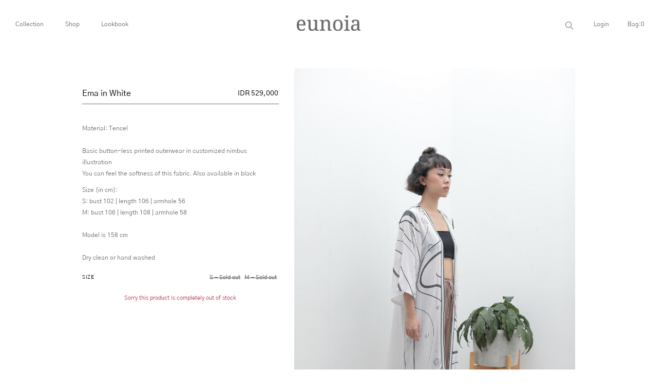

--- FILE ---
content_type: text/html; charset=utf-8
request_url: https://www.eunoiastore.co/ema-in-white-pre-order-send-by-11-march
body_size: 8830
content:
<!DOCTYPE html><html lang=en class=html-product-details-page><head><title>eunoia. Ema in White</title><meta charset=UTF-8><meta name=description content="Local brand Indonesia. We ship all cities in Indonesia. Site by flitts"><meta name=keywords content="Local brand Jakarta,Indonesia. Monochrome Tops,bottoms,dress."><meta name=viewport content="width=device-width, initial-scale=1"><meta property=og:type content=product><meta property=og:title content="Ema in White"><meta property=og:description content=""><meta property=og:image content=https://eunoia.blob.core.windows.net/images/0006930_ema-in-white_1000.jpeg><meta property=og:image:url content=https://eunoia.blob.core.windows.net/images/0006930_ema-in-white_1000.jpeg><meta property=og:url content=https://www.eunoiastore.co/ema-in-white-pre-order-send-by-11-march><meta property=og:site_name content=eunoia><meta property=twitter:card content=summary><meta property=twitter:site content=eunoia><meta property=twitter:title content="Ema in White"><meta property=twitter:description content=""><meta property=twitter:image content=https://eunoia.blob.core.windows.net/images/0006930_ema-in-white_1000.jpeg><meta property=twitter:url content=https://www.eunoiastore.co/ema-in-white-pre-order-send-by-11-march><link rel=stylesheet href=/lib/bootstrap/css/bootstrap.css><link id=wpStylesheet href=/Themes/v1/Content/global-style.css rel=stylesheet media=screen><link href=/lib/jquery-ui/jquery-ui-1.12.1.custom/jquery-ui.min.css rel=stylesheet><link href=/Themes/DefaultClean/Content/css/Layout.css rel=stylesheet><link href=/Themes/DefaultClean/Content/css/Catalogue.css rel=stylesheet><link href=/Themes/DefaultClean/Content/css/Default.css rel=stylesheet><link href=/Themes/DefaultClean/Content/css/ProductDetail.css rel=stylesheet><link href=/Themes/DefaultClean/Content/css/styles.css rel=stylesheet><script src=/lib/jquery/jquery-3.3.1.min.js></script><link href=/lib/magnific-popup/magnific-popup.css rel=stylesheet><style>.mfp-with-zoom .mfp-container,.mfp-with-zoom.mfp-bg{opacity:0;-webkit-backface-visibility:hidden;-webkit-transition:all .3s ease-out;-moz-transition:all .3s ease-out;-o-transition:all .3s ease-out;transition:all .3s ease-out}.mfp-with-zoom.mfp-ready .mfp-container{opacity:1}.mfp-with-zoom.mfp-ready.mfp-bg{opacity:.8}.mfp-with-zoom.mfp-removing .mfp-container,.mfp-with-zoom.mfp-removing.mfp-bg{opacity:0}</style><script>(function(n,t,i,r,u,f,e){n.GoogleAnalyticsObject=u;n[u]=n[u]||function(){(n[u].q=n[u].q||[]).push(arguments)};n[u].l=1*new Date;f=t.createElement(i);e=t.getElementsByTagName(i)[0];f.async=1;f.src=r;e.parentNode.insertBefore(f,e)})(window,document,"script","//www.google-analytics.com/analytics.js","ga");ga("create","UA-139147203-1","auto");ga("send","pageview")</script><body><div class=ajax-loading-block-window style=display:none></div><div id=dialog-notifications-success title=Notification style=display:none></div><div id=dialog-notifications-error title=Error style=display:none></div><div id=dialog-notifications-warning title=Warning style=display:none></div><div id=bar-notification class=bar-notification-container data-close=Close></div><!--[if lte IE 8]><div style=clear:both;height:59px;text-align:center;position:relative><a href=http://www.microsoft.com/windows/internet-explorer/default.aspx target=_blank> <img src=/Themes/DefaultClean/Content/images/ie_warning.jpg height=42 width=820 alt="You are using an outdated browser. For a faster, safer browsing experience, upgrade for free today."> </a></div><![endif]--><div id=body-wrapper><div class=body-content><section class=header><div class="container-fluid d-none d-lg-block px-0"><div class=row><div class=col-md-4 style=padding-top:8px><div class="navbar navbar-wp mega-nav" role=navigation><ul class="nav navbar-nav1 list-inline"><li class="dropdown dropdown-meganav mega-dropdown-fluid list-inline-item"><a href=#Collection data-toggle=dropdown>Collection</a><ul class=dropdown-menu><div class="container-fluid px-0"><div class=row><div class="col-md-8 mega-nav-section-wr"><div class=mega-nav-section><div id=subCategoryPict-https://eunoia.blob.core.windows.net/images/default-image_450.png><h3 class=mega-nav-section-title><a id=subCategoryText-5 class=subcategory-item href=/the-knot-edit>The Knot Edit</a></h3></div><div id=subCategoryPict-https://eunoia.blob.core.windows.net/images/0010029_sale_450.jpeg><h3 class=mega-nav-section-title><a id=subCategoryText-5 class=subcategory-item href=/eunoia-with-mickey>SALE</a></h3></div><div id=subCategoryPict-https://eunoia.blob.core.windows.net/images/0008788_eunoia-basic_450.jpeg><h3 class=mega-nav-section-title><a id=subCategoryText-5 class=subcategory-item href=/eunoia-basic-vol-ii>Eunoia Basic</a></h3></div><div id=subCategoryPict-https://eunoia.blob.core.windows.net/images/0010458_eunoia-x-anastasia-siantar_450.jpeg><h3 class=mega-nav-section-title><a id=subCategoryText-5 class=subcategory-item href=/eunoia-x-anastasia-siantar>Eunoia X Anastasia Siantar</a></h3></div><div id=subCategoryPict-https://eunoia.blob.core.windows.net/images/0010266_eunoia-for-twc-vol-ii_450.jpeg><h3 class=mega-nav-section-title><a id=subCategoryText-5 class=subcategory-item href=/eunoia-for-twc-vol-ii>Eunoia for TWC Vol II</a></h3></div><div id=subCategoryPict-https://eunoia.blob.core.windows.net/images/default-image_450.png><h3 class=mega-nav-section-title><a id=subCategoryText-5 class=subcategory-item href=/eunoia-x-tiffany-soetanto>Eunoia X Tiffany Soetanto</a></h3></div><div id=subCategoryPict-https://eunoia.blob.core.windows.net/images/default-image_450.png><h3 class=mega-nav-section-title><a id=subCategoryText-5 class=subcategory-item href=/eunoia-x-nimbus>Eunoia X Nimbus</a></h3></div><div id=subCategoryPict-https://eunoia.blob.core.windows.net/images/0010028_eunoia-x-rambu_450.jpeg><h3 class=mega-nav-section-title><a id=subCategoryText-5 class=subcategory-item href=/eunoia-x-rambu>Eunoia X Rambu</a></h3></div><div id=subCategoryPict-https://eunoia.blob.core.windows.net/images/0010030_eunoia-x-tea-label_450.jpeg><h3 class=mega-nav-section-title><a id=subCategoryText-5 class=subcategory-item href=/eunoia-x-tea-label-2>Eunoia X Tea Label</a></h3></div></div></div><div class="col-md-3 align-self-center"><img id=headerImg-5 style=margin-bottom:0 class="img-fluid header-img-hover"></div><div class=col-md-1>&nbsp;</div></div></div></ul><li class="dropdown dropdown-meganav mega-dropdown-fluid list-inline-item"><a href=#Shop data-toggle=dropdown>Shop</a><ul class=dropdown-menu><div class="container-fluid px-0"><div class=row><div class="col-md-8 mega-nav-section-wr"><div class=mega-nav-section><div id=subCategoryPict-https://eunoia.blob.core.windows.net/images/0005799_new-arrivals_450.jpeg><h3 class=mega-nav-section-title><a id=subCategoryText-4 class=subcategory-item href=/new-arrival>New Arrivals</a></h3></div><div id=subCategoryPict-https://eunoia.blob.core.windows.net/images/0005793_tops_450.jpeg><h3 class=mega-nav-section-title><a id=subCategoryText-4 class=subcategory-item href=/tops>Tops</a></h3></div><div id=subCategoryPict-https://eunoia.blob.core.windows.net/images/0005794_dresses_450.jpeg><h3 class=mega-nav-section-title><a id=subCategoryText-4 class=subcategory-item href=/dresses>Dresses</a></h3></div><div id=subCategoryPict-https://eunoia.blob.core.windows.net/images/0005795_bottoms_450.jpeg><h3 class=mega-nav-section-title><a id=subCategoryText-4 class=subcategory-item href=/bottoms>Bottoms</a></h3></div><div id=subCategoryPict-https://eunoia.blob.core.windows.net/images/0005797_outerwears_450.jpeg><h3 class=mega-nav-section-title><a id=subCategoryText-4 class=subcategory-item href=/outerwears>Outerwears</a></h3></div><div id=subCategoryPict-https://eunoia.blob.core.windows.net/images/0005796_jumpsuits_450.jpeg><h3 class=mega-nav-section-title><a id=subCategoryText-4 class=subcategory-item href=/jumpsuits>Jumpsuits</a></h3></div><div id=subCategoryPict-https://eunoia.blob.core.windows.net/images/0005798_accessories_450.jpeg><h3 class=mega-nav-section-title><a id=subCategoryText-4 class=subcategory-item href=/accessories>Accessories</a></h3></div></div></div><div class="col-md-3 align-self-center"><img id=headerImg-4 style=margin-bottom:0 class="img-fluid header-img-hover"></div><div class=col-md-1>&nbsp;</div></div></div></ul><li class="dropdown list-inline-item"><a href=/lookbook>Lookbook</a></ul></div></div><div class="col-md-4 text-center"><a href="/"><img src=/Themes/DefaultClean/Content/images/logo.png alt=eunoia class="img-fluid brandImage" style=max-height:30px></a></div><div class=col-md-4 style=padding-top:8px;padding-right:40px><div class="header-links justify-content-end" style=display:flex><ul class=list-unstyled><li><div class="search-box store-search-box"><form method=get id=small-search-box-form action=/search><input type=text class=search-nav id=small-searchterms autocomplete=off name=q placeholder="Search store" aria-label="Search store"> <input type=submit id=search_submit class=search-box-button value=Search></form></div></ul><ul class=list-unstyled><li><a href="/login?returnUrl=%2Fema-in-white-pre-order-send-by-11-march">Login</a></ul><ul class=list-unstyled><li id=topcartlink><a href=#bag onclick="$(&#34;.aside&#34;).asidebar(&#34;open&#34;)"><span class=cart-label>Bag:</span><span class=cart-qty>0</span></a></ul></div></div></div></div><div class="container d-block d-md-none" id=mobile-menu><div class=row><nav class="navbar sidebarNavigation" data-sidebarclass=navbar-dark style=width:100%;background-color:transparent><div class=col-2><div class="mini-menu pull-right"><a href=# onclick="$(&#34;.aside1&#34;).asidebar(&#34;open&#34;)" class=clean><div id=icbag-panel class=align-items-center><img src=/Themes/defaultclean/Content/images/menu.svg style=margin-left:0;max-width:20px></div></a></div></div><div class=col-6 style=margin-top:0;text-align:center><a href="/"><img src=/Themes/defaultclean/Content/images/logo.png alt=eunoia class="img-fluid brandImage" style=max-height:20px></a></div><div class="col-2 text-center"><a href=/cart class=clean>Cart:<span id=mCartItemsQty1>0</span></a></div></nav></div></div></section><div class=aside><div class=aside-header><span class=close data-dismiss=aside aria-hidden=true style=margin-left:20px>&times;</span></div><div class=aside-contents><div id=bag><div id=flyout-cart class=flyout-cart><div class=item__border><div class=mini-shopping-cart><div class=count>You have no items in your shopping cart.</div></div></div></div></div></div></div><div class=aside1><div class=aside-header><a href=# data-dismiss=aside><span style=font-size:20px;line-height:1em>&times;</span></a><div style=margin-left:auto;margin-right:auto><img src=/Themes/defaultclean/Content/images/logo.png class=img-fluid style=max-height:20px></div></div><div class=aside-contents><div class=text-center><div class="d-flex justify-content-center"><form action=/search autocomplete=on><input id=search_submit value=Rechercher type=submit><input class=search-nav id=search name=q type=text placeholder=""></form></div><div><div id=cd-nav class=cd-nav><div class=cd-navigation-wrapper><div class=cd-half-block><div class=menu-alternate><div class=row><div class=col-5><nav role=navigation><ul class=nav-mob><li data-menu=collection class=list-group-item><a href=#>Collection</a><li data-menu=shop class=list-group-item><a href=#>Shop</a><li data-menu=Lookbook class=list-group-item><a href=/lookbook>Lookbook</a><li data-menu=blank1 class=list-group-item><li data-menu=blank2 class=list-group-item><li data-menu=contact class=list-group-item><a href=#>Contact</a><li data-menu=myaccount class=list-group-item><a href=#>My account</a></ul></nav></div><div class=col-7><div class="menu-alternate-col2 stories"><div class=subcat-mob><ul class=list-unstyled><li class=list-group-item><a href=/the-knot-edit>The Knot Edit</a><li class=list-group-item><a href=/eunoia-with-mickey>SALE</a><li class=list-group-item><a href=/eunoia-basic-vol-ii>Eunoia Basic</a><li class=list-group-item><a href=/eunoia-x-anastasia-siantar>Eunoia X Anastasia Siantar</a><li class=list-group-item><a href=/eunoia-for-twc-vol-ii>Eunoia for TWC Vol II</a><li class=list-group-item><a href=/eunoia-x-tiffany-soetanto>Eunoia X Tiffany Soetanto</a><li class=list-group-item><a href=/eunoia-x-nimbus>Eunoia X Nimbus</a><li class=list-group-item><a href=/eunoia-x-rambu>Eunoia X Rambu</a><li class=list-group-item><a href=/eunoia-x-tea-label-2>Eunoia X Tea Label</a></ul></div><div class=subcat-mob><ul class=list-unstyled><li class=list-group-item><a href=/new-arrival>New Arrivals</a><li class=list-group-item><a href=/tops>Tops</a><li class=list-group-item><a href=/dresses>Dresses</a><li class=list-group-item><a href=/bottoms>Bottoms</a><li class=list-group-item><a href=/outerwears>Outerwears</a><li class=list-group-item><a href=/jumpsuits>Jumpsuits</a><li class=list-group-item><a href=/accessories>Accessories</a></ul></div><div class=subcat-mob><ul class=list-unstyled><li class=list-group-item></ul></div><div class=subcat-mob><ul class=list-unstyled><li class=list-group-item></ul></div><div class=subcat-mob><ul class=list-unstyled><li class=list-group-item></ul></div><div class=subcat-mob><ul class=list-unstyled><li class=list-group-item><a href=/stockist>Stockist</a><li class=list-group-item><a href=/contactus>Contact us</a></ul></div><div class=subcat-mob><ul class=list-unstyled><li class=list-group-item><a href=/customer/info>Customer info</a><li class=list-group-item><a href=/customer/addresses>Addresses</a><li class=list-group-item><a href=/customer/changepassword>Change password</a><li class=list-group-item><a href=/order/history>Orders</a><li class=list-group-item><a href=/Order/ConfirmPayments>Confirm payment</a><li class=list-group-item><li class=list-group-item></ul></div></div></div></div></div></div></div></div></div></div><div class=m-login-register-lnk><a href=/login class=clean>Login / Register</a></div></div></div><div class=aside-backdrop></div><div class=master-wrapper-content><div class=master-column-wrapper><div class="col-main position-relative product-detail"><div class=row><div class="col-12 col-md-7 order-md-2"><div class="product-images d-none d-md-block"><div class=row><div class=col-12><img src=https://eunoia.blob.core.windows.net/images/0006930_ema-in-white.jpeg class=img-fluid id=prodimg-0 data-defaultsize=https://eunoia.blob.core.windows.net/images/0006930_ema-in-white_1000.jpeg data-fullsize=https://eunoia.blob.core.windows.net/images/0006930_ema-in-white.jpeg></div><div class="col-12 col-md-4 mt-3"><img src=https://eunoia.blob.core.windows.net/images/0006929_ema-in-white.jpeg class=img-fluid id=prodimg-1 data-defaultsize=https://eunoia.blob.core.windows.net/images/0006929_ema-in-white_1000.jpeg data-fullsize=https://eunoia.blob.core.windows.net/images/0006929_ema-in-white.jpeg></div><div class="col-12 col-md-4 mt-3"><img src=https://eunoia.blob.core.windows.net/images/0006931_ema-in-white.jpeg class=img-fluid id=prodimg-2 data-defaultsize=https://eunoia.blob.core.windows.net/images/0006931_ema-in-white_1000.jpeg data-fullsize=https://eunoia.blob.core.windows.net/images/0006931_ema-in-white.jpeg></div></div></div><div class="d-block d-md-none"><div id=carouselImg class="d-md-none carousel slide" data-ride=carousel data-interval=false><ol class=carousel-indicators><li data-target=#carouselImg data-slide-to=0-1><li data-target=#carouselImg data-slide-to=0 class=active><li data-target=#carouselImg data-slide-to=2-1></ol><div class=carousel-inner><div class=carousel-item><img class=img-fluid src=https://eunoia.blob.core.windows.net/images/0006930_ema-in-white.jpeg alt="Picture of Ema in White" title="ema white1"></div><div class="carousel-item active"><img class=img-fluid src=https://eunoia.blob.core.windows.net/images/0006929_ema-in-white.jpeg alt="Picture of Ema in White" title="ema white2"></div><div class=carousel-item><img class=img-fluid src=https://eunoia.blob.core.windows.net/images/0006931_ema-in-white.jpeg alt="Picture of Ema in White" title="ema white3"></div></div><a class="carousel-control-prev left clean" href=#carouselImg data-slide=prev><i class="fa fa-angle-left fa-lg"></i></a> <a class="carousel-control-next right clean" href=#carouselImg data-slide=next><i class="fa fa-angle-right fa-lg"></i></a></div></div><script>jQuery(document).ready(function(n){n("#myCarousel").carousel({interval:5e3});n("[id^=carousel-selector-]").click(function(){var i=n(this).attr("id"),t;try{t=/-(\d+)$/.exec(i)[1];jQuery("#myCarousel").carousel(parseInt(t))}catch(r){}});n("#myCarousel").on("slid.bs.carousel",function(){var t=n(".item.active").data("slide-number");n("#carousel-text").html(n("#slide-content-"+t).html())})})</script></div><div class="col-12 col-md-5 order-md-1"><form method=post id=product-details-form action=/ema-in-white-pre-order-send-by-11-march><div itemscope itemtype=http://schema.org/Product data-productid=890><div class="row mt-5"><div class="col-8 text-left"><h1 itemprop=name>Ema in White</h1></div><div class="col-4 text-right" style=display:flex;justify-content:flex-end><div class=prices itemprop=offers itemscope itemtype=http://schema.org/Offer><div class="price actual--price"><span itemprop=price content=529000.00 class=price-value-890> IDR 529,000 </span></div><meta itemprop=priceCurrency content=IDR></div></div></div><hr><div class=mt-5><p>Material: Tencel<br> <br>Basic button-less printed outerwear in customized nimbus illustration  <br>You can feel the softness of this fabric. Also available in black<p>Size (in cm):<br>S: bust 102 | length 106 | armhole 56<br>M: bust 106 | length 108 | armhole 58<br> <br> Model is 158 cm<br> <br> Dry clean or hand washed</div><div class=mt-3><div class=attributes><dl><dt id=product_attribute_label_908><label class=text-prompt> Size </label><dd id=product_attribute_input_908><div class=product-detail-attribute><div class=select-size><div class=text-prompt>&nbsp;</div><div class=form-select-size><ul class="list-unstyled list-inline"><li class="list-inline-item size-tooltip-oos"><input id=product_attribute_908_2389 type=radio value=2389 name=product_attribute_908> <label for=product_attribute_908_2389 class=out-of-stock data-tooltip-content="#size_S  -  Sold out">S - Sold out</label><li class="list-inline-item size-tooltip-oos"><input id=product_attribute_908_2390 type=radio value=2390 name=product_attribute_908> <label for=product_attribute_908_2390 class=out-of-stock data-tooltip-content="#size_M  -  Sold out">M - Sold out</label></ul></div></div></div></dl></div><div class="mt-3 out-of-stock text-center">Sorry this product is completely out of stock</div></div></div><input name=__RequestVerificationToken type=hidden value=CfDJ8Hnt3krnT1pNq1BdkRx4FBKD5_XewbwslaW1rya2hX4BBjgYGXIr2qt_8yKgZ0WnOPXyL_17nXleiQ8TotyOtNbv7IaB06gYaU4DGLBzQspdmC15tY_PTbu0Zvlk5Kia8Tylnh49oUA0HSx_FtFC-nw></form></div></div></div></div></div><footer data-section-name=footer style="border-top:1px solid #707070"><div class="container mt-3"><div class=row><div class="col-12 col-md-7"><div class=row><div class="col-12 col-md-3"><h2>Eunoia</h2><ul class="list-unstyled lnk-footer"><li><a href=/about>About Us</a><li><a href=/stockist>Stockist</a><li><a href=/contactus>Contact</a></ul></div><div class="col-12 col-md-5"><h2>Customer Service</h2><ul class="list-unstyled lnk-footer"><li><a href=/orderinformation>Order Information</a><li><a href=/shipping-exchange>Shipping &amp; Exchange</a><li><a href=/faq>FAQ</a></ul></div><div class="col-12 col-md-4"><h2>Stay with us</h2><ul class="list-unstyled lnk-footer"><li><a href=//www.instagram.com/eunoia_ig target=_blank>Instagram</a></ul></div></div></div><div class="col-12 col-md-5"></div></div><div class=row><div class="col-12 d-flex justify-content-center justify-content-md-end"><p class=copyright-text>&#9400; Eunoia 2021. site by <a href=https://flitts.com target=_blank>flitts</a></div></div></div></footer><script>$("#mc-embedded-subscribe").click(function(){$("#nieuwsbrief").css("display","none");$("#nieuwsbrief-msg").css("display","block")})</script></div></div><script src=/lib/jquery-validate/jquery.validate-v1.17.0/jquery.validate.min.js></script><script src=/lib/jquery-validate/jquery.validate.unobtrusive-v3.2.10/jquery.validate.unobtrusive.min.js></script><script src=/lib/jquery-ui/jquery-ui-1.12.1.custom/jquery-ui.min.js></script><script src=/Themes/DefaultClean/Scripts/asidebar.jquery.js></script><script src=/Themes/DefaultClean/Scripts/custom.js></script><script src=/lib/jquery-migrate/jquery-migrate-3.0.1.min.js></script><script src=/js/public.common.js></script><script src=/js/public.ajaxcart.js></script><script src=/js/public.countryselect.js></script><script src=/lib/bootstrap/js/bootstrap.js></script><script>$(document).ready(function(){showHideRadioQuantity("product_attribute_908")})</script><script>function showHideDropdownQuantity(n){$("select[name="+n+"] > option").each(function(){$("#"+n+"_"+this.value+"_qty_box").hide()});$("#"+n+"_"+$("select[name="+n+"] > option:selected").val()+"_qty_box").css("display","inline-block")}function showHideRadioQuantity(n){$("input[name="+n+"]:radio").each(function(){$("#"+$(this).attr("id")+"_qty_box").hide()});$("#"+n+"_"+$("input[name="+n+"]:radio:checked").val()+"_qty_box").css("display","inline-block")}function showHideCheckboxQuantity(n){$("#"+n).is(":checked")?$("#"+n+"_qty_box").css("display","inline-block"):$("#"+n+"_qty_box").hide()}</script><script>function attribute_change_handler_890(){$.ajax({cache:!1,url:"/shoppingcart/productdetails_attributechange?productId=890&validateAttributeConditions=False&loadPicture=True",data:$("#product-details-form").serialize(),type:"POST",success:function(n){var t;if(n.price&&$(".price-value-890").text(n.price),n.basepricepangv?$("#base-price-pangv-890").text(n.basepricepangv):$("#base-price-pangv-890").hide(),n.sku?$("#sku-890").text(n.sku).parent(".sku").show():$("#sku-890").parent(".sku").hide(),n.mpn?$("#mpn-890").text(n.mpn).parent(".manufacturer-part-number").show():$("#mpn-890").parent(".manufacturer-part-number").hide(),n.gtin?$("#gtin-890").text(n.gtin).parent(".gtin").show():$("#gtin-890").parent(".gtin").hide(),n.stockAvailability&&$("#stock-availability-value-890").text(n.stockAvailability),n.enabledattributemappingids)for(t=0;t<n.enabledattributemappingids.length;t++)$("#product_attribute_label_"+n.enabledattributemappingids[t]).show(),$("#product_attribute_input_"+n.enabledattributemappingids[t]).show();if(n.disabledattributemappingids)for(t=0;t<n.disabledattributemappingids.length;t++)$("#product_attribute_label_"+n.disabledattributemappingids[t]).hide(),$("#product_attribute_input_"+n.disabledattributemappingids[t]).hide();n.pictureDefaultSizeUrl&&$("#main-product-img-890").attr("src",n.pictureDefaultSizeUrl);n.pictureFullSizeUrl&&$("#main-product-img-lightbox-anchor-890").attr("href",n.pictureFullSizeUrl);n.message&&alert(n.message);$(document).trigger({type:"product_attributes_changed",changedData:n})}})}$(document).ready(function(){attribute_change_handler_890();$("#product_attribute_908_2389").on("click",function(){attribute_change_handler_890()});$("#product_attribute_908_2390").on("click",function(){attribute_change_handler_890()})})</script><script>$(document).ready(function(){$(".menu-toggle").on("click",function(){$(this).siblings(".top-menu.mobile").slideToggle("slow")});$(".top-menu.mobile .sublist-toggle").on("click",function(){$(this).siblings(".sublist").slideToggle("slow")})})</script><script>$("div[id^='subCategoryPict-']").hover(function(){var n=this.id.replace("subCategoryPict-","");$(".header-img-hover").attr("src",n);console.log(n)},function(){});$("a[id^='subCategoryText-']").hover(function(){var n=parseInt(this.id.replace("subCategoryText-",""),10);$("#headerImg-"+n).animate({opacity:1},500)},function(){var n=parseInt(this.id.replace("subCategoryText-",""),10);$("#headerImg-"+n).animate({opacity:0},500)})</script><script>$("#small-search-box-form").on("submit",function(n){$("#small-searchterms").val()==""&&(alert("Please enter some search keyword"),$("#small-searchterms").focus(),n.preventDefault())})</script><script>$(document).ready(function(){var n,t;$("#small-searchterms").autocomplete({delay:500,minLength:3,source:"/catalog/searchtermautocomplete",appendTo:".search-box",select:function(n,t){return $("#small-searchterms").val(t.item.label),setLocation(t.item.producturl),!1},open:function(){n&&(t=document.getElementById("small-searchterms").value,$(".ui-autocomplete").append('<li class="ui-menu-item" role="presentation"><a href="/search?q='+t+'">View all results...<\/a><\/li>'))}}).data("ui-autocomplete")._renderItem=function(t,i){var r=i.label;return n=i.showlinktoresultsearch,r=htmlEncode(r),$("<li><\/li>").data("item.autocomplete",i).append("<a><img src='"+i.productpictureurl+"'><span>"+r+"<\/span><\/a>").appendTo(t)}})</script><script>(function(n){var t=function(){this.$nav=n(".nav-mob");this.$stories=n(".stories")},i;t.prototype.init=function(){this.ui()};t.prototype.initialState=function(){};t.prototype.ui=function(){var t=this;t.$nav.on("click","li",function(){var t=n(this);n(".subcat-mob").removeClass("show").eq(t.index()).css("left",0).stop(!0,!0).addClass("show")})};i=(new t).init()})(jQuery)</script><script>window.onload=function(){window.jQuery?$(document).ready(function(){$(".sidebarNavigation .navbar-collapse").hide().clone().appendTo("body").removeAttr("class").addClass("sideMenu").show();$("body").append("<div class='overlay'><\/div>");$(".navbar-toggle, .navbar-togglers").on("click",function(){$(".sideMenu").addClass($(".sidebarNavigation").attr("data-sidebarClass"));$(".sideMenu, .overlay").toggleClass("open");$(".overlay").on("click",function(){$(this).removeClass("open");$(".sideMenu").removeClass("open")})});$("body").on("click",".sideMenu.open .nav-item",function(){$(this).hasClass("dropdown")||$(".sideMenu, .overlay").toggleClass("open")});$(window).resize(function(){$(".navbar-toggler").is(":block")?$(".sideMenu, .overlay").hide():$(".sideMenu, .overlay").show()})}):console.log("sidebarNavigation Requires jQuery")}</script><script>function openSearch(){document.getElementById("myOverlay").style.display="block"}function closeSearch(){document.getElementById("myOverlay").style.display="none"}function mclosemenu(){$(".sideMenu, .overlay").toggleClass("open")}$(document).ready(function(){$(".toggle > input").is(":checked")&&!$(event.target).parents(".toggle").is(".toggle")&&$(".toggle > input").prop("checked",!1);$(".li-header-mini-cart").on("mouseenter","#topcartlink",function(){$("#flyout-cart").addClass("active")});$(".li-header-mini-cart").on("mouseleave","#topcartlink",function(){$("#flyout-cart").removeClass("active")});$(".li-header-mini-cart").on("mouseenter","#flyout-cart",function(){$("#flyout-cart").addClass("active")});$(".li-header-mini-cart").on("mouseleave","#flyout-cart",function(){$("#flyout-cart").removeClass("active")})})</script><script>AjaxCart.init(!1,".header-links .cart-qty",".header-links .wishlist-qty","#flyout-cart")</script><script>$(document).ready(function(){$('a[href="#search"]').on("click",function(){$("#search").addClass("open");$('#search > form > input[type="search"]').focus()});$("#search, #search button.close").on("click keyup",function(n){(n.target==this||n.target.className=="close"||n.keyCode==27)&&$(this).removeClass("open")});$(function(){$(".accordion").find(".accordion-toggle").click(function(){$(this).next().slideToggle("0")});$(".accordion-toggle").on("click",function(){})})})</script><script src=/lib/magnific-popup/jquery.magnific-popup.js></script><script>$(document).ready(function(){$(".image-link").magnificPopup({type:"image",gallery:{enabled:!0,navigateByImgClick:!0},mainClass:"mfp-with-zoom",zoom:{enabled:!0,duration:300,easing:"ease-in-out",opener:function(n){return n.is("img")?n:n.find("img")}}})})</script>

--- FILE ---
content_type: text/css
request_url: https://www.eunoiastore.co/Themes/DefaultClean/Content/css/ProductDetail.css
body_size: 2014
content:
/*** PRODCT DETAILS*****/
.prod__img_blur {
    background-size: cover;
    width: 100%;
    filter: blur(1px);
    -webkit-filter: blur(1px);
}
.hide-bullets {list-style: none;margin-top:10px;width:100%}
.thumbnail {padding: 0;}
.carousel-inner > .item > img, .carousel-inner > .item > a > img {width: 100%;}

#main_area{margin-top:-20px}F


.prod-details {
    /*top: 195px;*/
    /*max-width: 468px;*/
    /*padding-left: 10px;
    padding-right: 10px;*/
    text-align: left;
    padding-left:30px;
}


.prod-details h2{
    font-size:27px;
    font-weight:400;
    line-height:1.1em;
    color:#565656;
    text-transform:capitalize;
}

.prod-details .prices{color: #565656;font-weight:300; margin-top:5px;}
.prod-details .prices .old-product-price{ font-size:17px;}
.prod-details .prices .product--price { font-size: 16px; color:#F7CBCB; font-weight:600;}

.prod-details .line {
    display: block;
    border-top: 1px solid #808284;
    margin: 20px 0;
}


.prod-details h3 {
    color:#767676; 
    font-weight:400; 
    line-height:1.5em;
    margin-bottom:5px;
}



.prod-details br{line-height:23px;}
.prod-details p{}

.prod-details .size__block{display:block;max-width:250px;width:100%;}

.prod-details a.sizeguide{text-decoration:underline; color:#565656}
.prod-details a.sizeguide:hover{text-decoration:none;}

.prod-details .warning-text {
    color: #F7CBCB;
    font-style: italic;
    font-size:15px;
}

.prod-details input.email,
.prod-details-mobile input.email {
        -webkit-appearance: none;
        -webkit-box-sizing: border-box; /* Safari/Chrome, other WebKit */
        -moz-box-sizing: border-box; /* Firefox, other Gecko */
        box-sizing: border-box;
        line-height: normal;
        border: none;
        -moz-border-bottom-colors: none;
        -moz-border-left-colors: none;
        -moz-border-right-colors: none;
        -moz-border-top-colors: none;
        border-color: -moz-use-text-color -moz-use-text-color #838386;
        -moz-border-image: none;
        -o-border-image: none;
        -webkit-border-image: none;
        border-image: none;
        border-style: none none solid;
        border-width: thin thin 1px;
        height: 16px;
        margin: 0;
        padding: 0;
        border-bottom: 1px solid #808284;
        border-radius: 0;
        width: 83%;
        display: inline-block;
        background-color: transparent;
        text-align: left;
        color: #808284;
        font-size: 12px;
        text-transform:lowercase;
    }
.prod-details input[type="submit"],
.prod-details-mobile input[type="submit"] {background-color: rgba(0, 0, 255, 0);border: 0 none;display: inline;margin: 0;padding: 0;text-transform: lowercase;}
.prod-details .submit-notifyme{
    -moz-appearance:none;
    -webkit-appearance:none;
    appearance:none;
    background-image: url('/Themes/v1/Content/images/ic-arrow-gray.png');
    background-repeat: no-repeat;
    background-position: center;
    background-size: 30px;
    width: 30px;
    border:none;
    border-bottom: 1px solid #808284;
    background-color: transparent;
    padding-top: 20px;
    margin-bottom: 0;
    padding-bottom:3px;
    margin-left:-5px;
}

    .prod-details .btn-addcart {
        background-color: #F7CBCB;
        color: #FFF;
        border: #F7CBCB;
        width: 100%;
        padding: 13px 0;
        font-weight: 700;
        margin-bottom: 10px;
        margin-top: 30px;
        text-transform: uppercase;
        border-radius:0;
    }

    .prod-details .btn-addcart:hover{  padding: 13px 0; border-radius:0;}



.prod-details .prod-desc{margin-top:20px; margin-bottom:20px;}



.prod-details a:hover, a:focus, a:active{text-decoration:none}
.prod-details .add2cart select {
        -webkit-appearance: none;
        -moz-appearance: none;
        appearance: none;
        border: none;
        background: #fff url('images/caret-ori.png') no-repeat;
        color: #808284;
        background-position: right;
        padding-right: 15px;
        padding-left:5px;
        width: 19%;
        border: 1px solid;
        margin-top: 10px;
    }



.prod-details .maten{}
.prod-details .maten ul li{}
.prod-details .maten ul {
    list-style: none;
}
.prod-details .maten li {
    display: inline-block;
    padding-right:0;
}
.prod-details .maten li +li{}
.prod-details .maten input {
    visibility:hidden;
}
.prod-details .maten label {
    cursor: pointer;
    border:1px solid #F7CBCB;
    background-color:#FFF;
    margin-left:-17px;
    text-align:center;
    padding: 8px 12px;
    min-width: 40px;
    margin-bottom:12px;
    margin-right:12px;
     color:#F7CBCB;
}

.prod-details .maten input:checked + label {
   background-color:#B8B8B8;
   padding: 8px 12px;   padding: 8px 12px;
   border-color:#B8B8B8;
   color:#565656;
}

.prod-details .maten input + label.out-of-stock {
    color:#565656;
    cursor:not-allowed;
    background-color:#f0f0f0;
    border-color:#f0f0f0;
}


/**/




.prod-details .attributes{ display:block;margin-bottom:10px;margin-top:10px}
.prod-details .attribute__name {font-weight:bold;}

.prod-details .description {}
.prod-details ul.list-icons{}
.prod-details ul.list-icons li{max-width:24%;vertical-align:top;min-height:100px;text-align:center;padding:0 15px 10px 15px;font-size:10px;line-height:15px;}
.prod-details hr{color:#565656}
.product-specifications{margin-top:20px; margin-bottom:30px;}
.product-specifications .spec-container{display:block;}
.product-specifications .spec-container .spec__txt{ padding: 10px 0 23px 4px;}

.prod-details P{margin:0px}

.prod-details .modal-content{border-radius:0px}
.prod-details .modal-header{padding:10px;border-bottom:none}

.prod-details .size__block .no-padding{padding-left:0px;padding-right:0px}
.prod-details .size__block .size__description{text-align:center;width:70%;margin-bottom:10px;border-color:transparent;height:40px}
.prod-details .active, .size__description:hover {background-color: #666;color: white;}


.prod-details-mobile {margin: -4px auto;}
  

.prod-details .out-of-stock{color:#565656;padding-right:9px;padding-top:5px;padding-bottom:5px;font-size:12px}
.prod-details .add2cart{margin-top:20px}
/*end product detail*/

@media screen and (max-width: 767px) {
    .prod-details .add2cart {width: 100% }
    /*#product-details-form {margin-top: 365px;}*/
    .prod-details h2 {font-size: 18px;font-weight: bold;}
    .prod-details h3 {font-size: 13px;font-weight: bold;}
    .prod-details p {font-size: 13px;}
    .prod-desc h3{font-size:13px; color: #565656}
    .prod-desc{text-decoration-color: #565656}
    .prod-details .prices {color: #565656;font-weight: 300;margin-top: 5px;}
    .prod-details .prices .old-product-price {font-size: 13px;}
    .prod-details .prices .product--price {font-size: 13px;font-weight:bold;color: #F7CBCB;}
    .prod-details .line {margin: 10px 0;}
    .prod-details .attributes {margin-bottom: 5px;margin-top: 5px}
    .prod-details .add2cart{margin-top:5px}
}
@media (min-width: 768px) and (max-width: 1024px) {
    .prod-details, .prod-details-mobile{margin:0}
    .prod-details .add2cart{width:100%}
}

.prod-images{ padding-bottom:11vw;}
.prod-images img{ margin-bottom:13px;}

#productgallery .nav li{ 
    display:block; 
    padding:0 10px 10px;
    -webkit-filter: grayscale(90%);
    filter: grayscale(90%);
}

#productgallery .nav  li:hover,
#productgallery .nav  li:active,
#productgallery .nav  li.active
#productgallery .nav  li a.selected:hover
{ 
    -webkit-filter: unset;
    filter: unset;
    border:none;
}

#productgallery .nav > li > a{ padding:0;}

#productgallery .nav li.active,
#productgallery .nav li > a.selected{
    -webkit-filter: grayscale(0);
    filter:grayscale(0);
    border:none;
}

#productgallery .affix{ top:105px;}

#productgallery  a:hover{ background-color:transparent;}




--- FILE ---
content_type: text/css
request_url: https://www.eunoiastore.co/Themes/DefaultClean/Content/css/styles.css
body_size: 20606
content:
@font-face {
    font-family: 'apercu';
    src: url('/fonts/GothicA1-Regular.eot');
    src: url('/fonts/GothicA1-Regular.woff2') format('woff2'), url('/fonts/GothicA1-Regular.woff') format('woff'), url('/fonts/GothicA1-Regular.ttf') format('truetype'), url('/fonts/GothicA1-Regular.svg#GothicA1-Regular') format('svg'), url('/fonts/GothicA1-Regular.eot?#iefix') format('embedded-opentype');
    font-display: swap;
    font-style: normal;
}

@font-face {
    font-family: 'DroidSerif-Bold';
    src: url('/fonts/DroidSerif-Bold.eot');
    src: url('/fonts/DroidSerif-Bold.woff2') format('woff2'), url('/fonts/DroidSerif-Bold.woff') format('woff'), url('/fonts/DroidSerif-Bold.ttf') format('truetype'), url('/fonts/DroidSerif-Bold.svg#britishshorthair') format('svg'), url('/fonts/DroidSerif-Bold.eot?#iefix') format('embedded-opentype');
    font-display: swap;
    font-weight: bold;
    font-style: normal;
}



/*body content and wrapper*/
* {transition: all 250ms linear 0s;margin: 0;padding: 0;}

:root {font-size: 12px;}

html, body {
    overflow-x: hidden;
    -webkit-font-smoothing: antialiased;
}

* {
    box-sizing: border-box;
}

body {
    font-family: apercu;
    margin: 0;
    text-rendering: optimizelegibility;
    overflow: hidden;
    color: #707070;
    font-size: 1rem;
    background-color: #fff;
}



@media (min-width: 1200px) {
    .container {
        max-width: 960px;
    }
}

    .h1, .h2, .h3, .h4, .h5, .h6,
    h1, h2, h3, h4, h5, h6 {
        font-family: apercu;
        color: #707070;
        margin: 0;
        font-weight: normal;
        line-height: 1.5em;
    }

h1 {
    font-size: 20px;
    letter-spacing: 2px;
    color: #000000;
}


h1.alternate{
    font-family: 'britishshorthair';
    font-size:20px;
    letter-spacing:0.55px;
    color:#707070;
}

  
    h2 {
        font-size: 18px;
    }

    h3 {
        font-size: 13px;
        text-transform: uppercase;
    }

    h4 {
        font-size: 12px;
        text-transform: uppercase;
    }

    h5 {
        font-size: 11px;
        line-height:24px;
        text-transform:uppercase;
        }

    h6 {
        font-size: 11px;
    }

    p {
    }

        p.hel {
        }


.error{
    text-transform: unset;
    color: #b9394f;
}

.text-danger {
    color: #b9394f !important;
}

small {
    font-size: 89%;
}

    #body-wrapper {
        min-height: 100%;
        position: relative;
        margin: 0 auto;
    }

    #body-content {
        min-height: 90vh;
        padding-bottom: 10em;
    }


    .master-wrapper-content {
        min-height: 60vh;
        padding-bottom: 20vh;
        padding-top:5em;
    }

    .buffer {
        padding-top: 60px;
    }

    .breadcrumb {
        background-color: transparent;
        font-size: 10px;
        text-transform: uppercase;
    }

        .breadcrumb .delimiter {
            padding-left: 6px;
            padding-right: 6px;
        }






    /*navbar*/
    .navbar-menu {
        /*margin-bottom: 50px;*/
        margin-bottom: 10px;
        padding: 10px;
        border: 10px solid transparent;
        -moz-border-image: url('/Themes/defaultclean/Content/images/border menu.png') stretch;
        -o-border-image: url('/Themes/defaultclean/Content/images/about us line.png') stretch;
        -webkit-border-image: url('/Themes/defaultclean/Content/images/about us line.png') stretch;
        border-image: url('/Themes/defaultclean/Content/images/about us line.png') stretch;
        border-image-slice: 30 16 14 22;
    }

  


    .brand-menu {
        padding: 30px 30px 0 30px;
        position: absolute;
    }

    .menu-bottom {
        padding-top: 100px;
    }

    a.link-nav {
        color: #2F2F2F;
    }

    .sublink-nav {
        color: #707070;
        font-size: 12px;
        line-height: 20px;
        display: flex;
        flex-direction: column;
        border-bottom: 0.5px solid transparent;
    }


    .link-nav.active, .link-nav:hover, .link-nav > a:active {
        border-bottom: 0.5px solid #707070;
    }

    a:hover {
        text-decoration: none;
    }

    #body-wrapper {
        min-height: 100%;
        position: relative;
        margin: 0 auto;
    }

    .collapse_menu {
        display: flex;
        justify-content: space-between;
    }

    .menu-nav {
        display: flex;
    }


    .nav-item {
        padding: 0 0 0 0;
        font-size: 11px;
        color: #707070;
        text-transform: uppercase;
    }


        .nav-item > a {
        }


            .nav-item > a:focus,
            .nav-item > a:active,
            .nav-item > a:hover {
                text-decoration: underline;
                color: #2F2F2F;
            }

    .nav-item2 > div > ul > li > a {
        border-bottom: 1px solid transparent;
    }

        .nav-item2 > div > ul > li > a:hover {
            border-bottom: 1px solid black;
        }

    .nav-item > a:focus,
    .nav-item > a:active,
    .nav-item > a:hover {
        text-decoration: underline;
        color: #2F2F2F;
    }

    .dropdown > a:focus,
    .dropdown > a:active,
    .dropdown > a:hover {
        text-decoration: underline;
        color: #2F2F2F;
    }

    a:focus,
    a:active,
    a:hover {
        color: #2F2F2F;
        text-decoration: underline;
    }


    a.clean {
        text-decoration:none;
    }

    .navbar-footer {
        max-width: 1920px !important;
    }

    .navbar-button {
        border: none;
    }

    .menu-left {
        padding-left: 80px;
    }

    .menu-right {
        display: flex;
        padding-right: 70px;
    }


    /* Dropdown Content (Hidden by Default) */
    .dropdown-content {
        display: none;
        position: absolute;
        width: 120px;
        margin-left: -35px;
        margin-top: 15px;
        text-align: center;
        font-family: 'Helvetica Neue';
        font-size: 10px;
        z-index: 2;
        border: none;
        padding: 15px;
        text-transform: uppercase;
        background-color: #F0F6F5;
        box-sizing: border-box;
    }

        /* Links inside the dropdown */
        .dropdown-content a {
            /*padding: 0 16px 0 0;*/
            text-decoration: none;
            display: block;
        }

        /* Change color of dropdown links on hover */
        .dropdown-content > a {
        }

            .dropdown-content > a:hover, .dropdown-content > a:active {
                text-decoration: underline;
                color: #2F2F2F;
            }

    /* Show the dropdown menu on hover */
    .dropdown:hover .dropdown-content {
        display: flex;
        flex-direction: column;
    }


    /*menu login*/
    .dropdown-content2 {
        display: none;
        position: absolute;
        width: 150px;
        margin-left: -16px;
        text-align: center;
        font-size: 10px;
        z-index: 2;
        border: none;
        padding: 15px;
        text-transform: uppercase;
        background-color: #ffffff;
        box-sizing: border-box;
    }

        .dropdown-content2 a {
            /*padding: 0 16px 0 0;*/
            text-decoration: none;
            display: block;
            padding-bottom:7px;
        }

        .dropdown-content2 > a {
        }

            .dropdown-content2 > a:hover, .dropdown-content2 > a:active {
                text-decoration: underline;
                color: #2F2F2F;
            }


    .dropdown:hover .dropdown-content2 {
        display: flex;
        flex-direction: column;
    }

    .sub-dropdown {
        padding-left: 0;
        display: none;
        color: #707070;
    }

        .sub-dropdown > a {
            color: #707070;
        }

            .sub-dropdown > a:hover {
                text-decoration: underline;
            }

    .dropdown-content:hover .sub-dropdown {
        /*display: flex;
    flex-direction: column;*/
    }

    .subcat:hover .sub-dropdown {
        display: flex;
        flex-direction: column;
    }


    .dropdown-content-2 {
        display: none;
        position: absolute;
        width: 220px;
        right: 50px;
        z-index: 2;
        background-color: #fff;
        border: 0.5px solid #000;
        padding: 10px;
        -webkit-box-shadow: 2px 2px 5px -4px rgba(0,0,0,0.75);
        -moz-box-shadow: 2px 2px 5px -4px rgba(0,0,0,0.75);
        box-shadow: 2px 2px 5px -4px rgba(0,0,0,0.75);
    }

        /* Links inside the dropdown */
        .dropdown-content-2 a {
            color: #000;
            text-decoration: none;
            display: block;
            font-size: 12px;
            text-transform: uppercase;
        }

            /* Change color of dropdown links on hover */
            .dropdown-content-2 a:hover {
                color: #2F2F2F;
            }

    /* Show the dropdown menu on hover */
    .dropdown-2:hover .dropdown-content-2 {
        display: flex;
        flex-direction: column;
    }

    .close {
        text-shadow: none;
        font-weight: 300;
    }


.search-box {
    background-color: orange;
}


    /*.search-nav {
        height: 30px;
        display: inline-block;
        font-weight: 100;
        border: none;
        outline: none;
        color: #999;
        padding-top: 10px;
        padding-left: 1px;
        margin-left: 5px;
        margin-right: -20px;
        position: relative;
        background: none;
        z-index: 3;
        transition: width .4s cubic-bezier(0.000, 0.795, 0.000, 1.000);
        cursor: pointer;
        width: 100px;
        z-index: 1;
        border-bottom: 5px solid transparent;
        -webkit-border-image: url('/Themes/defaultclean/Content/images/line search.png') 30 round;*/ /* Safari 3.1-5 */
        /*-o-border-image: url('/Themes/defaultclean/Content/images/line search.png') 30 round;*/ /* Opera 11-12.1 */
        /*border-image: url('/Themes/defaultclean/Content/images/line search.png') 30 round;
        cursor: text;
    }*/


  

    #search_submit {
        height: 23px;
        width: 23px;
        display: inline-block;
        color: black;
        float: right;
        background: url("/Themes/defaultclean/content/Images/search.png");
        text-indent: -10000px;
        border: none;
        position: relative;
        z-index: 2;
        cursor: pointer;
        opacity: 1;
        cursor: pointer;
        transition: opacity .4s ease;
        background-repeat:no-repeat;
        background-size:16px auto;
        background-position:center;
    }

        
    #search_submit:hover {opacity: 0.8;}




.search-nav {
    height: 23px;
    font-size: 1rem;
    display: inline-block;
    font-weight: 100;
    border: none;
    outline: none;
    padding: 3px;
    padding-right: 60px;
    width: 0px;
    position: absolute;
    top: 7px;
    right: 175px;
    background: none;
    z-index: 3;
    transition: width .4s cubic-bezier(0.000, 0.795, 0.000, 1.000);
    cursor: pointer;
}

    .search-nav:focus:hover {
        border-bottom: 1px solid #707070;
    }

    .search-nav:focus {
        width: 200px;
        z-index: 1;
        border-bottom: 1px solid #707070;
        cursor: pointer;
    }





    .bgcolor--main {
        background-color: #FAF6F6;
    }


    label {
       font-weight: normal;
     
       font-size:1rem;
       letter-spacing:0;
       margin-bottom: 0;
       text-transform: capitalize;
    }

    a {
        color: #707070;
        text-decoration: none;
        display: inline-block;
    }

        a.link--alternate {
            text-decoration: underline;
            color: #707070;
        }

            a.link--alternate:hover {
                text-decoration: none;
            }

    .button_template {
        width: 100%;
        margin-bottom: 20px;
        height: 37px;
        background-color: #707070;
        color: #FFFFFF;
        box-shadow: none;
        border: 1px solid #707070;
        cursor: pointer;
    }

    /*.buttons1 {
        width: 100%;
        height: 36px;
       
        background-position: center center;
        background-color: #000000;
        color: #FFFFFF;
        box-shadow: none;
        border: 1px solid #000000;
        cursor: pointer;
        padding: 0;
        letter-spacing: 1px;
        font-weight: 500;
        text-align: center;
        text-transform: uppercase;
    }
*/
   

    .button_template:focus, .button_template:hover {
        background-color: #FFF;
        border-color: #707070;
        color: #707070;
    }





.buttonArrow {
    background-image: url(/Themes/defaultclean/Content/images/right.png) !important;
    width: 20px;
    height: 32px;
    background-position: center center;
    background-size: 24px;
    background-repeat: no-repeat;
}



    /*header*/
    section.header{
        margin-top:30px;
    }


/* navbar*/
.header-top-fixed {
    position: fixed;
    top: 0;
    left: 0;
    right: 0;
    z-index: 1043;
    background-color: transparent;
    /*border-bottom:1px solid #F7CBCB;*/
}

    .trash-icon {
        width: 10px;
        height: 14px;
        margin-right: 5px;
    }

    .collapse_menu {
        background-color: #FFF;
        margin: auto;
        height: 129px;
    }

    .top-header {
        display: flex;
        justify-content: space-between;
    }

    .overlay, .sideMenu {
        position: fixed;
        bottom: 0
    }

    .overlay {
        top: 0;
        left: -100%;
        right: 100%;
        margin: auto;
        background-color: rgba(0,0,0,.5);
        z-index: 998;
        transition: all ease 0.2s
    }

        .overlay.open {
            left: 0;
            right: 0
        }

    .sidebarNavigation {
        margin-bottom: 0;
        z-index: 999;
    }

        .sidebarNavigation .leftNavbarToggler {
            margin-right: 3px;
            order: -1
        }

        .sidebarNavigation .btn-toggle {
            background-color: transparent;
            border: none
        }

        .sidebarNavigation .no-padding {
            padding-left: 0px;
            padding-right: 0px
        }

    .sideMenu {
        left: -100%;
        top: 0px;
        transition: all ease 0.5s;
        overflow: hidden;
        z-index: 999;
        max-width: 88%;
        margin-bottom: 0;
        padding: 10px;
        background-color: #F3F2EE;
    }

        .sideMenu.open {
            left: 0;
            display: block;
            overflow-y: auto
        }

        .sideMenu ul {
            margin: 0;
            padding: 0 0;
            width: 40%;
            font-size: 14px
        }

            .sideMenu ul > li {
                width: 100%
            }

        .sideMenu dropright {
            margin: 0;
            padding: 0;
            list-style: none;
        }

        .sideMenu a {
            text-decoration: none;
            color: #2F2F2F;
            padding: 10px;
            display: block;
            -webkit-transition: 0.5s all;
            transition: 0.5s all;
            width: 300px;
        }

    a.dropdown-item {
        text-transform: capitalize;
    }

    .sideMenu a:hover {
        text-decoration: underline;
    }

    .dropright-list {
        position: relative;
    }

        .dropright-list::after {
            content: " ";
            position: absolute;
            border-color: transparent transparent transparent #ccc;
            top: 14px;
            right: 7px;
            -webkit-transition: 0.5s;
            transition: 0.5s;
        }

        .dropright-list:hover::after {
            -webkit-transform: scaleX(-1);
            -ms-transform: scaleX(-1);
            transform: scaleX(-1);
        }

        .dropright-list:hover .dropright-drop {
            opacity: 1;
            top: 0;
        }

    .dropright-drop {
        display: none;
        position: inherit;
        width: 100%;
        top: -9999em;
        opacity: 0;
        border-left: 3px solid transparent;
        -webkit-transition: 0.5s opacity;
        transition: 0.5s opacity;
        text-transform: capitalize;
    }

        .dropright-drop > a {
            font-size: 12px;
            color: #707070;
            line-height: 15px;
            margin-left: 15px;
        }

    .dropright:hover .dropright-drop {
        display: flex;
        flex-direction: column;
    }
    /*======================= End ===================*/
    /*breadcrumb*/

    /*collapse cart*/
    .collapse_cart {
        background-color: #F3F2EE;
        width: 497px;
        height: 100%;
        justify-content: flex-end;
        position: fixed;
        top: 0;
        left: 0;
        z-index: 5;
    }

    .collapsed-cart {
        flex-direction: column;
    }

    .heading-cart {
        display: flex;
        justify-content: space-between;
    }

    .cart-content {
        display: flex;
        justify-content: space-between;
    }

    .cart-thumbnail {
    }

    .cart-checkout {
        position: absolute;
        bottom: 50px;
        width: 92%;
    }

    .cart-total {
        display: flex;
        justify-content: space-between;
    }

    .cart-delete {
        display: flex;
        cursor: pointer;
        font-style: normal;
        margin-top: 8px;
    }

    .cart-description, .cart-description > p > a, .cart-description > p {
        font-size: 12px;
        color: #707070;
        line-height: 1.1em;
        text-align: left;
    }

        .cart-description .productname {
            padding-right: 10px;
            min-width: 200px
        }

        .cart-description .attributes {
        }

    .cart-total {
      /*  font-size: 16px;*/
        color: #2F2F2F;
    }

    .heading-cart {
        color: #2F2F2F;
        font-size: 15px;
        letter-spacing: 4px;
    }
    /*end of collapse cart*/

    /*sign in sign up*/

    .register-block {
        margin-left: auto;
        margin-right: auto;
    }


    .form-login {
        height: 500px;
        margin: auto;
    }

        .form-login a.nav-link:hover,
        .form-login a.nav-link {
            text-decoration: none;
            font-size: 14px;
        }



    .form_signin {
        margin-bottom: 5px;
        width: 100%;
        border-top: none;
        border-right: none;
        border-left: none;
        border-bottom: 1px solid #707070;
        padding: 5px;
        background-color: transparent;
         
        text-align: center;
        color: #707070;
        max-width:310px;
    }

        .form_signin:active,
        .form_signin::after focus {
            border: 0.5px solid #2F2F2F;
        }

    .border-login {
        border-bottom: 10px solid transparent;
        padding: 5px;
     
    }



    .button_signin {
        margin-top: 10px;
    }

    .login-form {
        display: flex;
        flex-direction: column;
    }

    .form-caption {
        justify-content: space-around;
    }
    /*end of sign in sign up*/


    /*myaccount*/
    .page-body{margin-top:30px;}
    .form-fields{margin-left:auto;margin-right:auto;}


/*cart*/
.select-address-form {
    display: flex;
    justify-content: column;
}

    .select-address {
        width: 500px;
        border-bottom: 1px solid #707070 !important;
        margin-bottom: 20px;
        border: none;
    }

    .input-cart {
        width: 300px;
        height: 40px;
        margin-bottom: 10px;
        display: flex;
        flex-direction: column;
    }

    .order-detail-column {
        display: flex;
        flex-direction: column;
        width: 270px;
    }

    #detail-column-left {
        padding-right: 65px;
        border-right: 1px solid #192944
    }

    #detail-column-right {
        padding-left: 65px;
    }

    .order-confirmation {
        display: flex;
        justify-content: center;
        align-items: center;
    }

    .header-cart {
        font-size: 16px;
        color: #FFAF42;
        padding-left: 0;
    }

        .header-cart:hover {
            color: #707070;
        }

    .card-header {
        background-color: transparent;
        border-radius: 0;
        border: none;
        border-bottom: 1px solid #707070 !important;
        padding: 0;
    }

    .card {
        border-radius: 0;
        border: none;
        margin: auto;
    }

    .cart-header > h3 {
        font-size: 20px;
    }

    .cart-header {
        width: 969.92px;
        margin: auto;
        border-bottom: 1px solid #707070;
    }

    .order-summary-text {
        font-size: 0.92rem;
    }

    .order-summary-cap {
        font-size: 0.92rem;
        font-weight: 300;
        line-height: 1.5px;
    }


    .order-summary-item .thumbnail-summary {
        font-size: 0.92rem;
        font-style: italic;
    }

    .btn-cart {
        width: 135.68px;
        height: 26.16px;
        background-color: #fff;
        margin-bottom: 50px;
        color: #000;
        box-shadow: none;
        border: 1px solid #000;
        font-size: 14px;
    }

        .btn-cart:focus {
            background-color: #FFAF42;
            border: none;
            color: #fff;
        }

    .btn-sare {
        background-color: transparent;
        border: 0.5px solid #2F2F2F;
    }

    .cart-column1 {
        display: flex;
        flex-direction: row;
        width: 40%;
    }

    .cart-column2 {
        width: 20%;
        text-align: center;
    }

    .cart-column3 {
        width: 20%;
        text-align: center;
    }

    .cart-column4 {
        width: 20%;
        text-align: center;
    }

    .thumbnail-summary {
        margin-left: 30px;
        display: flex;
        flex-direction: column;
        justify-content: space-between;
    }

    .before-promo, .after-promo {
        width: 600px;
    }

    .total-row-left, .total-row-right {
        display: flex;
        flex-direction: column;
    }

    .total-row-left {
        width: 50%;
    }

    .total-row-right {
        width: 250px;
        padding-right: 20px;
    }

    .total-amount {
        padding-top: 10px;
        padding-bottom: 10px;
    }

    .option-cart {
        color: #000;
    }

    .termandcondition {
        margin-left: 30%;
    }
    /*order summary*/
    .navbar-button {
        background-color: transparent;
    }

    .subscriptionBox {
        width: 100%;
        padding: 10px;
        font-size: 12px;
        margin-top:6px;
    }

    .semi-footer {
        border-top: 0.5px solid #2F2F2F;
        margin: 0 10%;
    }



    /******/
    .navbar-brand {
        margin-right: 0;
    }


    .full-width {
        width: 100vw;
        position: relative;
        left: 50%;
        right: 50%;
        margin-left: -50vw;
        margin-right: -50vw;
    }


    .clean-all {
        max-width: 100% !important;
        padding-left: 0 !important;
        padding-right: 0 !important;
    }


    .hero {
        /* Full height */
        height: 100vh;
        width: 100vw;
        /* Center and scale the image nicely */
        background-position: center;
        background-repeat: no-repeat;
        background-size: cover;
    }

    .result {
        color: #999;
        font-weight:600;
    }

    .col-main {
        max-width: 960px;
        min-height: 360px;
        margin: 0 auto;
    }

    .col-main-sml {
        max-width: 600px;
        min-height: 360px;
        margin: 0 auto;
    }

    .col-main-slim {
        max-width: 400px;
        margin: 0 0 0 20%;
        min-height: 360px;
        margin: 0 auto;
    }

.master-column-wrapper .page {
    width: 100%;
    padding-right: 15px;
    padding-left: 15px;
    margin-right: auto;
    margin-left: auto;
    max-width: 760px;
    text-align:center;
}



    /*BUTTON*/
    .buttons {
        margin-top: 20px;
        margin-bottom: 20px;
    }

    .btn {
        -moz-appearance: none;
        -webkit-appearance: none;
        font-size: 11px;
        border-radius: 0;
        letter-spacing: 1px;
    }

    .btn-size {
        width: 121px;
        height: 34px;
    }

    .btn-transparant {
        background-color: #FAF6F6;
        border: 1px solid #8B8B8B;
        color: #534D4C;
        height: 18px;
        font-size: 8px;
        padding-top: 0.2rem;
    }

    .btn-trans-cart {
        background-color: #FAF6F6;
        border: 1px solid #8B8B8B;
        color: #534D4C;
        width: 100%;
        font-size: 10px;
    }

    .btn-trans-checkout {
        background-color: #534D4C;
        border: 1px solid #8B8B8B;
        color: #F8F5F4;
        width: 100%;
        font-size: 10px;
    }

.btn-inverse, .btn-inverse:hover,
.btn-inverse:active {
    -moz-appearance: none; /* Firefox */
    -webkit-appearance: none; /* Safari and Chrome */
    display: inline-block;
    background-color: #707070;
    color: #FFF;
    border: 1px solid #707070;
    letter-spacing: 1px;
    font-size: 0.92rem;
    height: 36px;
    text-transform: uppercase;
    margin-bottom: 5px;
}

        .btn-inverse:hover,
        .btn-inverse:active {
            background-color: #FFF;
            border-color: #707070;
            color: #707070;
        }

     

            /*.btn-default {
                -moz-appearance: none;*/ /* Firefox */
                /*-webkit-appearance: none;*/ /* Safari and Chrome */
                /*display: inline-block;
                background-color: transparent;
                color: #707070;
                border: 1px solid #707070;
                letter-spacing: 1px;
                font-size: 0.92rem;
                text-transform: uppercase;
                background-color: #fff;
                border: 1px solid #707070;
                margin-bottom: 5px;
                height: 36px;
                box-shadow: none;
                cursor: pointer;
                letter-spacing: 1px;
                width:100%;
            }




    .btn-default:hover,
    .btn-default:active {
      
            background-color:#707070;
            color:#fff;

     }*/


.btn-default {
    color: #131115;
    transition: all 0.5s;
    position: relative;
    width:100%;
    height:36px;
    font-size:1rem;
    text-transform:uppercase;
}

    .btn-default::before {
        content: '';
        position: absolute;
        top: 0;
        left: 0;
        width: 100%;
        height: 100%;
        z-index: 1;
        background-color: rgba(19,17,21,0.2);
        transition: all 0.3s;
    }

    .btn-default:hover::before {
        opacity: 0;
        transform: scale(0.5,0.5);
    }

    .btn-default::after {
        content: '';
        position: absolute;
        top: 0;
        left: 0;
        width: 100%;
        height: 100%;
        z-index: 1;
        opacity: 0;
        transition: all 0.3s;
        border: 1px solid rgba(19,17,21,0.5);
        transform: scale(1.2,1.2);
    }

    .btn-default:hover::after {
        opacity: 1;
        transform: scale(1,1);
    }





.btn-style1 {
    -moz-appearance: none; /* Firefox */
    -webkit-appearance: none; /* Safari and Chrome */
    display: inline-block;
    background-color: transparent;
    color: #ffffff;
    border: 1px solid #000000;
    letter-spacing: 1px;
    font-size: 0.92rem;
    text-transform: uppercase;
    background-color: #000000;
    margin-bottom: 5px;
    height: 36px;
    box-shadow: none;
    cursor: pointer;
    letter-spacing: 1px;
}




    .btn-style1:hover,
    .btn-style1:active {
        background-color: #ffffff;
        color: #000000;
    }



    .btn-link {
        padding: 0;
        margin: 0;
        color: #999;
    }

        .btn-link:hover,
        .btn-link:focus,
        .btn-link:active {
            background-color: #fff;
            text-decoration: none;
        }

    .btnCurrency:hover,
    .btnCurrency:active,
    .btnCurrencyActive,
    .btnCurrencyActive:hover {
        text-decoration: underline;
        color: #000;
    }

    .btn-primary.disabled,
    .btn-primary[disabled] {
        opacity: 1;
    }

    .btn-line {
        background-color: #fff;
        border: 0.25px solid #999;
        padding-left: 10px;
        padding-right: 10px;
    }

    /*END BUTTON*/

    .ui-datepicker {
        padding: 8px;
    }


    input:focus,
    select:focus,
    textarea:focus {
        border-color: #eeeeee;
        outline: medium none;
    }

    .form-group {
        margin-bottom: 5px;
    }

    .password {
        background-color: #fff;
        background-image: none;
        box-shadow: 0 1px 1px rgba(0, 0, 0, 0.075) inset;
        line-height: 1.42857;
        transition: border-color 0.15s ease-in-out 0s, box-shadow 0.15s ease-in-out 0s;
        border: 1px solid #bebebe;
        letter-spacing: 1px;
    }

    .password,
    .form-control {
        display: block;
        text-align: center;
        width: 100%;
        font-size: 1rem;
        padding: 5px;
        outline: none;
        vertical-align: middle;
        border: none;
        border-radius: 0;
        box-shadow: none;
        background: transparent;
        border-bottom: 1px solid #707070;
        color: #999;
        letter-spacing: 0;
        
    }


    .password{text-align:center;}


        .textbox,
        .form-control-alt {
            -moz-appearance: none;
            -webkit-appearance: none;
            appearance: none;
            color: #707070;
            border: 1px solid #707070;
            padding: 5px 10px;
            letter-spacing: 0.51px;
            font-size: 0.92rem;
        }

    select.form-control,
    select.form-control-alt {
        min-width: 50px;
        width: 100%;
        background-image: url(../images/down.png);
        background-repeat: no-repeat;
        background-position: 98% center;
        background-size: 14px;
    }

        select.form-control-alt:after {
        }

    .contactus-form {
        margin-bottom: 5px;
        border-top: none;
        border-right: none;
        border-left: none;
        border-bottom: 5px solid transparent;
        padding: 5px;
        background-color: transparent;
        -moz-border-image: url('/Themes/defaultclean/Content/images/line-login2.png') 30 stretch;
        -o-border-image: url('/Themes/defaultclean/Content/images/line-login2.png') 30 stretch;
        -webkit-border-image: url('/Themes/defaultclean/Content/images/line-login2.png') 30 stretch;
        border-image: url('/Themes/defaultclean/Content/images/line-login2.png') 30 stretch;
        color: #999;
    }

    .contactus-label {
        margin-bottom: -8px;
    }

    .password:focus,
    .form-control:focus {
        box-shadow: none;
        border-color: #707070
    }

    textarea.form-control {
        padding: 6px 8px;
        letter-spacing: 1px;
    }

    input[type="checkbox"],
    input[type="radio"] {
        vertical-align: text-bottom;
        border: 1px solid;
        height: 17px;
        width: 17px;
    }

    .radio-default {
        margin-bottom: 10px;
    }

    /*.radio-default input[type="checkbox"],
.radio-default input[type="radio"] {display: none;}
.radio-default input[type="checkbox"] label,
.radio-default input[type="radio"] label {padding-left: 0;}
input[type="checkbox"]:checked + label,
input[type="radio"]:checked + label {cursor: pointer;padding-left: 0;}

input[type="checkbox"] + label:hover,
input[type="checkbox"]:checked + label:hover,
input[type="radio"] + label:hover,
input[type="radio"]:checked + label:hover {cursor: pointer;}

input[type="checkbox"] + label span,
input[type="radio"] + label span {
    display: inline-block;vertical-align: top;width: 22px;height: 22px;
    border: 1px solid #534D4C;
    border-radius: 0;cursor: pointer;margin-right: 5px;}

input[type="checkbox"]:checked + label span::before,
input[type="radio"]:checked + label span::before {
    content: " ";
    color: #534D4C;
    text-align: center;
    padding-left: 16px;
    margin-left: 4px;
    background-image: url('[data-uri]');
    background-repeat: no-repeat;
    background-size: auto 10px;
    -webkit-background-position: 0 0;
    -o-background-position: 0 0;
    background-position: 0 2px;
    -webkit-padding-before: 2px;}*/



    input[type="checkbox"],
    input[type="radio"] {
        vertical-align: text-bottom;
        border: 1px solid;
        height: 17px;
        width: 17px;
    }

    .radio-default {
        margin-bottom: 10px;
    }

        .radio-default input[type="checkbox"],
        .radio-default input[type="radio"] {
            display: none;
        }

            .radio-default input[type="checkbox"] label,
            .radio-default input[type="radio"] label {
                padding-left: 0;
            }

    input[type="checkbox"]:checked + label,
    input[type="radio"]:checked + label {
        cursor: pointer;
        padding-left: 0;
    }

        input[type="checkbox"] + label:hover,
        input[type="checkbox"]:checked + label:hover,
        input[type="radio"] + label:hover,
        input[type="radio"]:checked + label:hover {
            cursor: pointer;
        }

    input[type="checkbox"] + label span,
    input[type="radio"] + label span {
        display: inline-block;
        vertical-align: top;
        width: 17px;
        height: 17px;
        border: 1px solid #999;
        border-radius: 0;
        cursor: pointer;
        margin-right: 5px;
    }

    input[type="checkbox"]:checked + label span::before,
    input[type="radio"]:checked + label span::before {
        content: " ";
        color: #534D4C;
        text-align: center;
        padding-left: 16px;
        margin-left: 1px;
        background-image: url('/Themes/defaultclean/Content/images/checked.png');
        /*background-image: url('[data-uri]');*/
        background-repeat: no-repeat;
        background-size: auto 8px;
        -webkit-background-position: 0 0;
        -o-background-position: 0 0;
        background-position: 2px 2px;
        -webkit-padding-before: 2px;
    }


    .pagination > li > a {
        background-color: transparent;
        color: #999;
        border: none;
        font-family: 'Helvetica Neue';
    }

    .pagination > .active > a {
        background-image: url(/Themes/defaultclean/Content/images/paging.png);
        background-size: cover;
        background-color: transparent !important;
        background-position: center;
        color: #999 !important;
    }

    .select-wrapper {
        width: 100%;
        display: inline-block;
        position: relative;
    }

    .select {
        height: 100% !important;
        width: 100% !important;
        text-align: center;
        padding-left: 5px;
    }

    .select__carets {
        cursor: pointer;
        height: 100%;
        text-align: center;
        position: absolute;
        right: 6px;
        background-color: transparent;
        margin-top: 0.4rem;
        font-size: 12px;
    }

    .select__caret {
        height: 10px;
        color: #090101;
        display: block;
    }

        .select__caret:hover,
        .select__caret:focus {
            color: #555;
        }

    select option[disabled] {
        font-style: italic;
        color: #dbdbdb;
    }


    select.form-control {
        -moz-appearance: none; /* Firefox */
        -webkit-appearance: none; /* Safari and Chrome */
        padding: 0 3px 0 0;
        -webkit-padding-start: 0px;
        -webkit-padding-end: 0px;
        background-size: auto 4px;
        -moz-background-origin: content-box;
        -webkit-background-origin: content-box;
        background-origin: content-box;
        text-indent: 1px;
        -moz-text-indent: -2px;
    }



    .btn-alternate {
        -moz-appearance: none; /* Firefox */
        -webkit-appearance: none; /* Safari and Chrome */
        display: inline-block;
        background-color: transparent;
        color: #2F2F2F;
        border: 0.5px solid #2F2F2F;
        letter-spacing: 0;
        font-size: 1rem;
        background: linear-gradient(to right, #FFFFFF 50%, #FFAF42 50%);
        background-size: 200% 100%;
        background-position: right bottom;
        transition: all .5s ease-out;
    }

        .btn-alternate:hover,
        .btn-alternate:active {
            background-color: #707070;
            border-color: #FFAF42;
            color: #FFAF42;
            background-position: left bottom;
        }

        .btn-alternate span {
            text-align: center;
            color: #2F2F2F;
            transition: all .6s ease-out;
            display: block;
            background-color: transparent;
        }

            .btn-alternate span:hover {
                color: #FFAF42;
            }

    .field-validation-error {
        color: darkred
    }

    .mt-default {
        margin-top: 0;
    }

    .mt-normal {
        margin-top: 6em;
    }

    .mt-large {
        margin-top: 0; /*checkoutpage -zonder top balk*/
    }

    .mt-5 {
    }

    .mt-8 {
        margin-top: 8em;
    }

    .mt-10 {
        margin-top: 10px;
    }

    .mt-20 {
        margin-top: 20px;
    }

    .mt-30 {
        margin-top: 30px;
    }

    .mt-50 {
        margin-top: 50px;
    }



    .mb-default {
        margin-bottom: 35px;
    }

    .mb-normal {
        margin-bottom: 48px;
    }

    .mb-20 {
        margin-bottom: 20px;
    }



    .cf-no-padding {
        padding: 0;
    }

    .pt-10 {
        padding-top: 10px !important;
    }

    .pt-20 {
        padding-top: 20px !important;
    }

    .pt-35 {
        padding-top: 35px !important;
    }

    .pt-50 {
        padding-top: 50px !important;
    }

    .pb-10 {
        padding-bottom: 10px !important;
    }

    .pb-20 {
        padding-bottom: 20px !important;
    }

    .pb-35 {
        padding-bottom: 35px !important;
    }

    .pb-50 {
        padding-bottom: 50px !important;
    }



    

    .page-content {
    }

    /*side menu*/
.aside1,
.aside {
    min-width: 30vw;
    width: 15%;
    position: fixed;
    top: 0;
    right: 0;
    bottom: 0;
  /*  background-color: #F0F6F5;*/
    background-color: #FFFFFF;
    box-shadow: 0 5px 15px rgba(0, 0, 0, 0.5);
    z-index: 99999;
    width: 0px;
    min-width: 0px;
    overflow: hidden;
    transition: 0.35s width ease, 0.35s min-width ease;
}

        .aside .aside-header {
            padding: 1em;
            padding-left: 0.5em;
            font-size: 1.2em;
            color: #fff;
        }

            .aside .aside-header .close {
                float: right;
                cursor: pointer;
            }

        .aside .aside-contents {
            padding: 0.5em;
            padding-bottom: 1em;
        }

       
        .aside.in {
            width: 400px;
        }



        .aside1.in{
            width:100%;
            min-width:300px;
            z-index:99999;
            background-image:url('../images/bg-menu-mobile.jpg');
            background-position:top center;
            background-repeat:no-repeat;
            background-size:cover;
           
        }

            .aside1 .aside-header {
                padding: 1em;
                padding-left: 0.5em;
                font-size: 1.2em;
                color: #707070;
                display:flex;
            }

            .aside1 .aside-header .close {
                float: right;
                cursor: pointer;
            }

        .aside1 .aside-contents {
            padding: 0.5em;
            padding-bottom: 1em;
        }


        .aside-backdrop {
            position: fixed;
            top: 0;
            right: 0;
            bottom: 0;
            left: 0;
            z-index: 1040;
            background-color: #000;
            transition: 0.2s opacity ease;
            opacity: 0;
            display: none;
        }

        .aside-backdrop.in {
            display: block;
            opacity: 0.3;
        }


.m-login-register-lnk {
    display: block;
    position: fixed;
    bottom: 5%;
    padding-left: 15px;
    font-weight: 600;
}


.flyout-cart {
    min-height: 50px;
    width: 90%;
    visibility: visible;
    margin-top: 8px;
    position: absolute;
    background-color: transparent;
}

    #mCartItemsQty:before {
        content: '';
    }

    #mCartItemsQty:after {
        content: '';
    }

    .mini-shopping-cart {
        font-size: 0.92rem;
        padding: 15px
    }

        .mini-shopping-cart .product .name {
           
            text-transform: capitalize;
        }


        .mini-shopping-cart .count {
            text-align: center;
            padding-bottom: 0.8em;
        }

            .mini-shopping-cart .count .count__item {
                margin-top: -6vw;
                border: 1px solid #b7b7b7
            }

            .mini-shopping-cart .count .count__empty {
                margin-left: 20px;
            }



    .scroll-cart {
        height: 25vw;
        width: 100%;
        overflow-y: scroll;
        overflow-x: hidden;
    }

        .scroll-cart .inner {
            height: 25vw;
            width: 100%;
            content: '.';
        }

    .scroll--simple::-webkit-scrollbar {
        width: 10px;
        background-color: #F5F5EF;
    }

    .scroll--simple::-webkit-scrollbar-track {
        border: 1px solid #BCBCBC;
        background-color: #F5F5EF;
    }

    .scroll--simple::-webkit-scrollbar-thumb {
        background-color: #BCBCBC;
    }


    .flyout-cart.active {
        visibility: visible;
        opacity: 1;
    }

    .flyout-cart .product .name a {
        padding: 0
    }

    .mini-menu {
        margin-top: 0;
    }


    .c-Collection, .c-Shop {
        left: 0;
    }

    .dropdown-content > a :hover {
        color: #2F2F2F;
    }

    /*dim background*/
    #backgroundpage {
        background-color: rgba(191, 191, 191, .58);
        display: none;
        position: absolute;
        width: 100%;
        height: 100%;
        top: 0;
        z-index: 999;
    }



    /*product details*/
#add2cart-notification {
    color: #cfacab !important;
    margin-top: 10px;
    margin-bottom: 10px;
    font-size: 0.92rem !important;
}

#add2cart-notification p{margin:0;}
    #add2cart-notification a {
        color: #cfacab !important;
    }



.homepage .full-width {
    height: 100vh;
}

.homepage .container-fluid{
    padding-left:0;
    padding-right:0;
}





    /*cart*/
    #bigCart {
        border-bottom: 2px solid #fff;
        margin-bottom: 10px;
    }

    .select-address-form {
        display: flex;
        justify-content: column;
    }

    .select-address {
        width: 500px;
        border-bottom: 1px solid #000 !important;
        margin-bottom: 20px;
        border: none;
    }

    .input-cart {
        width: 300px;
        height: 40px;
        margin-bottom: 10px;
        display: flex;
        flex-direction: column;
    }

    .order-detail-column {
        display: flex;
        flex-direction: column;
        width: 270px;
    }

    #detail-column-left {
        padding-right: 65px;
        border-right: 1px solid #192944
    }

    #detail-column-right {
        padding-left: 65px;
    }

    .order-confirmation {
        display: flex;
        justify-content: center;
        align-items: center;
    }

    .header-cart {
        font-size: 16px;
        color: #FFAF42;
        padding-left: 0;
    }

        .header-cart:hover {
            color: #707070;
        }

    .card-header {
        background-color: transparent;
        border-radius: 0;
        border: none;
        border-bottom: 1px solid #000 !important;
        padding: 0;
    }

    .card {
        border-radius: 0;
        border: none;
        width: 100%;
        margin: auto;
    }

    .cart-header > h3 {
        font-size: 20px;
        color: #000;
    }

    .cart-header {
        width: 969.92px;
        margin: auto;
        border-bottom: 1px solid #000;
    }

    .order-summary-text {
    }

    .btn-cart {
        width: 135.68px;
        height: 26.16px;
        background-color: #fff;
        margin-bottom: 50px;
        color: #000;
        box-shadow: none;
        border: 1px solid #000;
        font-size: 14px;
    }

        .btn-cart:focus {
            background-color: #FFAF42;
            border: none;
            color: #fff;
        }

    /*order summary*/
    .order-summary-header {
        display: flex;
        margin: auto;
        border-bottom: 1px solid #707070;
        width: 100%;
        padding-top: 10px;
        letter-spacing:1px;
    }

    .order-summary-item {
        display: flex;
        /*width: 972px;*/
        width: 100%;
        margin: auto;
        padding: 20px;
    }


.order-summary-header .header_product {
    width: 40%;
    padding-left:20px;
}

.order-summary-header .header_prijs {
}


.order-summary-header .header_subtotal {
    padding-right:20px;
    width:20%;
}


.order-summary-item .product-name {
    text-transform: capitalize;
    font-style:normal;
}

    .cart-bottom {
        border-top: 5px solid transparent;
        width: 100%;
        margin: auto;
      /*  -moz-border-image: url('/Themes/defaultclean/Content/images/dash-line.png') stretch 30;
        -o-border-image: url('/Themes/defaultclean/Content/images/dash-line.png') stretch 30;
        -webkit-border-image: url('/Themes/defaultclean/Content/images/dash-line.png') stretch 30;
        border-image: url('/Themes/defaultclean/Content/images/dash-line.png') stretch 30;*/
    }

    .cart-column1 {
        display: flex;
        flex-direction: row;
        width: 40%;

    }

    .cart-column2 {
        width: 20%;
        text-align: center;
        min-height:50px;
    }

.cart-column3 {
    width: 20%;
    text-align: center;
    min-height: 50px;
}

.cart-column4 {
    width: 20%;
    text-align: right;
    min-height: 50px;
}

    .thumbnail-summary {
        margin-left: 30px;
        display: flex;
        flex-direction: column;
        justify-content: space-between;
    }

    .before-promo, .after-promo {
        width: 600px;
    }


    .cart-footer,
    .cart-options {
        margin-left: -30px; /*aligned with bigcart*/
    }

    .totals {
        margin-bottom: 2rem;
    }

    .summary-total {
        display: flex;
        margin-left: auto;
        text-align: right;
        line-height: 1rem;
        margin-top: 10px;
    }

.totaal {
    border-top: 1px solid #707070;
    border-bottom: 1px solid #707070;
}

    .cart
    .total-row-left, .total-row-right {
        display: flex;
        flex-direction: column;
    }

    .total-row-left {
        text-align: left;
    }

    .total-row-right {
        padding-right: 10px;
        padding-left: 5px;
    }

    .total-amount {
        padding-top: 10px;
        padding-bottom: 0;
        font-size: 1.1rem;
    }

.summary-total .selected-shipping-method{/*display:block; padding-top:4px;*/}

.option-cart {
    color: #000;
}

    .termandcondition {
        margin-left: 30%;
    }


    table.tblDiscount {
        width: 100%;
        margin-bottom: 1rem;
        font-size: 1rem;
    }

        table.tblDiscount td {
            padding: 0.75rem;
            vertical-align: middle;
            text-align: right;
            padding-right: 30px;
            padding-top: 11px
        }

    .tbCoupon {
        width: 120px;
        /*border: none !important;
border-bottom:1px solid #000 !important;
padding: 0 !important;
height: 13px !important;
margin-left:10%;
text-align:center !important;
color:#000000 !important;*/
    }

    #applydiscountcouponcode {
        margin-left: 10px;
        color: transparent;
    }

    .btnCoupon {
        width: 100%;
        border: none;
        height: 13px;
        background-color: transparent;
        text-transform: uppercase;
        font-size: 11px;
        padding-left: 20%;
        cursor: pointer;
    }

    .remove-discount-button {
        margin-left: 10px;
        margin-right: 10px;
        background-color: transparent;
        border: none;
        cursor: pointer;
    }

    .continue-shopping-button {
        color: #999999;
    }


    .coupon-code {
    }


    .checkout-attributes {
    }

        .checkout-attributes textarea {
            width: 90%;
        }

    /**Checkout**/
.checkout {
    padding-bottom: 15em
}

    .checkout h1 {}

        .checkout h2 {
            font-size: 12px;
            text-transform: capitalize;
            line-height: 22px;
        }

    .card-body {
        background-color: #F0F6F5
    }

    .checkout .opc {
        width: 100%;
        margin: 0 auto;
    }

    .checkout .step-title {
        display: block;
        text-align: left;
        width: 100%;
        padding: 5px;
        outline: none;
        vertical-align: middle;
        border: none;
        border-radius: 0;
        box-shadow: none;
        background: transparent;
        border-bottom: 1px solid #707070;
        color: #999;
       
    }


.checkout .checkout-data{
    padding:20px;
}


    .checkout .checkout-data .checkout-blox{
        padding-top:10px;
    }

    .checkout .method-list {
        list-style: none;
    }

    .checkout .method-list .method-description{margin-left:5px; font-size:0.92rem;}


    .back-link {
        display: inline-block;
        margin-right: 23px;
    }


    .cart-header > h3 {
        font-size: 20px;
        color: #000;
    }

    .cart-header {
        width: 969.92px;
        margin: auto;
        border-bottom: 1px solid #000;
    }


.terms-of-service{ text-transform:unset !important;}

/*My account - general*/
.mijnaccount {
    margin-top: 5vh;
    margin-bottom: 8vh;
}

  .mijnaccount h1 {
    font-size: 13px;
            text-align: left;
            letter-spacing: 0;
            line-height: 1em;
           text-transform:capitalize;
        }



    /*My account - address book*/
    .address-book-form {
        padding: 0 20px 0 20px;
    }

    .address-book {
        padding-left: 40px;
    }


    @media (max-width: 575.98px) {
        .hero {
            height: 70vh;
        }

        .buffer {
            padding-top: 20px;
        }

        .c-Collection, .c-Shop {
            left: 20px;
        }

        .openBtn {
            background: #f1f1f1;
            border: none;
            padding: 10px 15px;
            font-size: 20px;
            cursor: pointer;
        }

            .openBtn:hover {
                background: #bbb;
            }

        .overlay2 {
            height: 100%;
            width: 100%;
            display: none;
            position: fixed;
            z-index: 3000;
            top: 0;
            left: 0;
            background-color: rgb(0,0,0);
            background-color: rgba(0,0,0, 0.6);
        }

        .overlay-content {
            position: relative;
            top: 46%;
            width: 80%;
            text-align: center;
            margin-top: 30px;
            margin: auto;
        }

        .overlay2 .closebtn {
            position: absolute;
            top: 20px;
            right: 30px;
            font-size: 20px;
            cursor: pointer;
            color: white;
        }

            .overlay2 .closebtn:hover {
                color: #ccc;
            }

        .overlay2 input[type=text] {
            font-size: 14px;
            color: #fff;
            border-bottom: 1px solid #fff;
            float: left;
            width: 95%;
        }

        

        .summary-total {
            width: 100%;
        }

        .aside.in {
            width: 100%;
        }



        .search-nav {
            height: 30px;
            display: inline-block;
            font-weight: 100;
            border: none;
            outline: none;
            color: #707070;
            padding-top: 10px;
            position: relative;
            background: none;
            z-index: 3;
            transition: width .4s cubic-bezier(0.000, 0.795, 0.000, 1.000);
            cursor: pointer;
            width: 200px;
            z-index: 1;
            border-bottom: 1px solid #707070;
            cursor: text;
            top:0;
            right:0;
        }


        /*input[type="submit"] {
        height: 18px;
        width: 18px;
        display: inline-block;
        color: black;
        float: left;
        background: url("/Themes/defaultclean/content/Images/search.png") no-repeat;
        text-indent: -10000px;
        border: none;
        position: relative;
        top: 0;
        right: -55px;
        z-index: 2;
        cursor: pointer;
        opacity: 1;
        cursor: pointer;
        cursor: pointer;
        transition: opacity .4s ease;
    }*/

        .zoeken {
            height: 18px;
            width: 18px;
            display: inline-block;
            color: black;
            float: left;
            background: url("/Themes/defaultclean/content/Images/search.png") no-repeat;
            text-indent: -10000px;
            border: none;
            position: relative;
            top: 0;
            right: -55px;
            z-index: 2;
            cursor: pointer;
            opacity: 1;
            cursor: pointer;
            cursor: pointer;
            transition: opacity .4s ease;
        }

        .scroll-cart {
            height: 90vw;
        }

        .button_sare {
            width: 280px;
            height: 37px;
        }

        .collapse_menu {
            flex-direction: column;
        }

        .collapse_menu {
            background-color: white;
            width: 321px;
            height: 900px;
            z-index: -3;
            margin: 0;
        }

        .menu-nav {
            flex-direction: column;
            padding-top: 20px;
        }
        /* Dropdown Content (Hidden by Default) */
        .dropdown-content {
            width: 100%;
            position: initial;
            margin-left: 0;
            margin: auto;
        }

            /* Links inside the dropdown */
            /*.dropdown-content a {
            color: #707070;
            padding: 0 16px 0 0;
            text-decoration: none;
            display: block;
            font-size: 12px;
        }*/

            /* Change color of dropdown links on hover */
            .dropdown-content a:hover {
                color: #2F2F2F;
            }

        /* Show the dropdown menu on hover */
        .dropdown:hover .dropdown-content {
            flex-direction: column;
        }

        /* Change the background color of the dropdown button when the dropdown content is shown */
        .dropdown:hover .dropbtn {
            background-color: #3e8e41;
        }

        .menu-left {
            padding-left: 20px;
        }

        .menu-right {
            padding-right: 20px;
        }

        .dropdown-content2 {
            width: 100%;
            position: initial;
            margin-left: 0;
            margin: auto;
        }


        /**Cart***/




        .cart-accordion {
            width: 320px;
        }

        .cart-page {
            margin: auto;
        }

        .select-address-form {
            display: flex;
            justify-content: column;
        }

        .select-address {
            width: 300px;
            border-bottom: 1px solid #000 !important;
            margin-bottom: 10px;
            border: none;
        }

        .input-cart {
            width: 300px;
            height: 40px;
            margin-bottom: 10px;
            display: flex;
            flex-direction: column;
        }

        .order-detail-column {
            width: 270px;
        }

        #detail-column-left {
            padding: 0;
            border: none;
        }

        #detail-column-right {
            padding: 0;
        }

        .order-confirmation {
            flex-direction: column;
        }

        .card-header {
            background-color: transparent;
            border-radius: none;
            border: none;
            border-bottom: 1px solid #000 !important;
            padding: 0;
        }

        .card {
            border-radius: none;
            border: none;
            margin: auto;
        }

        .btn-cart {
            width: 135.68px !important;
            height: 40px !important;
            margin: auto;
        }

        .order-summary-item-mobile {
            display: flex;
            margin: 20px;
            justify-content: space-between;
            border-bottom: 5px solid #000;
            -moz-border-image: url('/Themes/defaultclean/Content/images/dash-line.png') stretch 30;
            -o-border-image: url('/Themes/defaultclean/Content/images/dash-line.png') stretch 30;
            -webkit-border-image: url('/Themes/defaultclean/Content/images/dash-line.png') stretch 30;
            border-image: url('/Themes/defaultclean/Content/images/dash-line.png') stretch 30;
        }

        .order-summary {
            margin: auto;
        }

        .cart-column2-mobile {
            width: 40%;
            padding-left: 10px;
            font-family: 'Helvetica Neue';
        }

        .cart-column3-mobile {
            width: 30%;
            font-family: 'Helvetica Neue';
            color: #999;
        }

            .cart-column2-mobile > div > p, .cart-column3-mobile > p {
                font-size: 11px;
                color: #999;
                line-height: 10px;
            }

        .summary-total {
            width: 300px;
            display: flex;
            margin: auto;
        }

        .total-row-left {
            width: 150px;
        }

        .total-row-right {
            width: 150px;
            padding: 0;
        }

        .termandcondition {
            text-align: left;
            font-size: 12px;
            color: #000;
            margin-left: 10%
        }

        .collapse_cart {
            background-color: #F3F2EE;
            width: 375px;
            min-height: 675px;
            justify-content: flex-end;
            position: fixed;
            top: 0;
            right: 0;
            z-index: 5;
        }


        .cart-total {
            display: flex;
            justify-content: space-between;
        }

        .cart-description {
            font-size: 11px;
            line-height: 12px;
            margin-top: 0;
        }

        .cart-total {
            font-size: 16px;
            color: #FFAF42;
        }

        .heading-cart {
            color: #FFAF42;
            font-size: 15px;
            letter-spacing: 3px;
        }


        .cart-thumbnail {
            padding-right: 5px;
        }

        .cart-checkout {
            bottom: 2em;
        }

        .aside {
            box-shadow: none;
        }

        .aside-backdrop.in {
            opacity: 0;
        }

        .aside .aside-header .close {
            float: left;
        }
    }


    @media (min-width: 576px) and (max-width: 767.98px) {
        /*.aside.in {
        width: 65%;
    }*/

    

        #footer_left {
            padding-left: 0px;
            padding-top: 5px;
            justify-content: center;
        }

        #footer_center {
            margin-left: 0;
        }

        #footer_right {
            padding-right: 0px;
            text-align: center;
            padding-top: 10px;
        }
    }

    @media (min-width: 768px) and (max-width: 991.98px) {

        /*#body-content {
            padding: 12vh 30px 10em;
        }*/
        /*.hero{ margin-left:-30px;}*/
        .cart-column2-mobile {
            width: 40%;
            padding-left: 10px;
        }

        .cart-column3-mobile {
            width: 30%;
        }

        .order-summary-item-mobile {
            display: flex;
            margin: 20px;
            justify-content: space-between;
            border-bottom: 1px solid #000;
        }

        .summary-total {
            width: 100%;
        }

        .overlay2 {
            height: 100%;
            width: 100%;
            display: none;
            position: fixed;
            z-index: 3000;
            top: 0;
            left: 0;
            background-color: rgb(0,0,0);
            background-color: rgba(0,0,0, 0.6);
        }

        .overlay-content {
            position: relative;
            top: 46%;
            width: 80%;
            text-align: center;
            margin-top: 30px;
            margin: auto;
        }

        .overlay2 .closebtn {
            position: absolute;
            top: 20px;
            right: 30px;
            font-size: 20px;
            cursor: pointer;
            color: #ffffff;
        }

        .overlay2 .closebtn:hover {
            color: #ccc;
        }

        .overlay2 input[type=text] {
            font-size: 14px;
            color: #fff;
            border-bottom: 1px solid #fff;
            float: left;
            width: 95%;
        }

        .search-nav {
            color: #fff;
        }

        .collapse_cart {
            width: 100%;
        }

        /*.aside.in {
        width: 50%;
    }*/
    }

@media (max-width: 767.98px) {

    .master-wrapper-content{
       padding:80px 25px 7vh;
    }

    .col-main {
      /*  padding-left: 30px;
        padding-right: 30px;*/
      
    }

    .breadcrumb{display:none;}

    .cat__img{}
    
    h1{}
        
    h1.alternate { font-size: 16px;}

    section.header{
        margin-top:0;
    }

    .div-register {
        margin-top: 40px;
    }


    .checkout-attributes textarea{width:100%;}

}


    @media (min-width: 992px) and (max-width: 1199.98px) {

        .col-main {
            width: 100%;
            max-width: 700px;
        }
        /*.aside.in {
        width: 40%;
    }*/
    }

    @media (min-width: 1200px) and (max-width: 1499px) {
        .container {
            max-width: 1100px !important;
        }
    }



    /*.flashinfo {
        font-size: 10px;
    }

    .card-body {
        padding-left: 0;
        padding-right: 0;
    }*/






    /*rio*/
    @media (min-width: 991px) {
        /*** NAVIGATION ***/
        .header-menu {
            position: relative;
            z-index: 5;
            margin: 0 auto;
            padding: 0;
            text-align: center;
        }

        .menu-toggle,
        .sublist-toggle {
            display: none;
        }

        .header-menu > ul {
            display: block !important; /* prevents toggle display:none on resize */
            font-size: 0;
            margin-bottom: 0;
        }

            .header-menu > ul.mobile {
                display: none !important;
            }

            .header-menu > ul > li {
                display: inline-block;
                padding: 0 15px;
                vertical-align: middle;
            }

                .header-menu > ul > li:first-child {
                    border-left: none;
                }

                .header-menu > ul > li > a {
                    font-family: 'Helvetica Neue';
                    color: #999999;
                    display: block;
                    padding: 0;
                    font-size: 11px; /*reset zeroing*/
                    cursor: pointer;
                    text-transform: uppercase;
                    letter-spacing: 1px;
                }

                    .header-menu > ul > li > a:hover {
                        color: #999;
                        background-image: none;
                        text-decoration: none;
                    }

        .header-menu .sublist {
            display: none;
            position: absolute;
            /*box-shadow: 0 0 2px rgba(0,0,0,0.2);*/
            background-color: #F0F6F5;
            padding: 0;
            text-align: left;
            margin-left: -16px;
            padding-top: 18px;
            list-style: none;
            min-width: 180px;
            padding-bottom: 10px;
        }

            .header-menu .sublist li {
                position: relative;
            }

                .header-menu .sublist li a {
                    display: block;
                    position: relative;
                    padding: 5px 16px 5px 16px;
                    color: #999999;
                    text-transform: uppercase;
                    font-size: 10px;
                    letter-spacing: 1px;
                    font-weight: 300;
                }

                /*.header-menu .sublist li a:before {
                        content: "";
                        position: absolute;
                        top: 17px;
                        left: 15px;
                        width: 5px;
                        height: 5px;
                        background-color: #ddd;
                    }*/

                .header-menu .sublist li:hover > a {
                    /*background-color: #f6f6f6;*/
                    background-image: none;
                    text-decoration: underline;
                }

        .header-menu ul li:hover > .sublist {
            display: block;
        }

        .header-menu .sublist .sublist {
            top: -10px;
            left: 100% !important;
        }
    }

    @media all and (max-width: 1000px) {


        /*** GLOBAL TABLES ***/


        .cart {
            display: block;
        }

            .cart colgroup,
            .cart thead {
                display: none;
            }

            .cart tbody {
                display: block;
                overflow: hidden;
            }

            .cart tr {
                display: block;
                float: left;
                width: 100%;
                margin: 40px 0 0;
                border: 1px solid #ddd;
            }

            .cart td {
                display: block;
                border: none;
                padding: 10px;
            }

                .cart td.remove-from-cart {
                    margin: 0 0 15px;
                    border-bottom: 1px solid #ddd;
                    background-color: #eee;
                    padding: 10px;
                }

                .cart td.product-picture {
                    border-top: 1px solid #ddd;
                    padding: 15px 10px 5px;
                }

                .cart td.product {
                    min-width: 0;
                    border-bottom: 1px solid #ddd;
                    padding: 5px 10px 15px;
                    text-align: center;
                }

                .cart td.quantity {
                    display: inline-block;
                    padding: 0 10px;
                    vertical-align: middle;
                }

                .cart td.unit-price,
                .cart td.subtotal {
                    display: inline-block;
                    padding: 20px 10px;
                    vertical-align: middle;
                }

        .order-details-page .data-table {
            display: block;
        }

            .order-details-page .data-table colgroup,
            .order-details-page .data-table thead {
                display: none;
            }

            .order-details-page .data-table tbody {
                display: block;
                overflow: hidden;
            }

            .order-details-page .data-table tr {
                display: block;
                float: left;
                width: 100%;
                margin: 40px 0 0;
                border: 1px solid #ddd;
            }

            .order-details-page .data-table td {
                display: block;
                border: none;
                padding: 10px;
            }

                .order-details-page .data-table td.product,
                .order-details-page .data-table td.tracking-number {
                    min-width: 0;
                    border-bottom: 1px solid #ddd;
                    padding: 5px 10px 15px;
                    text-align: center;
                }


        /*** MOBILE NAVIGATION ***/


        .header-menu {
            position: relative;
            z-index: 1;
            width: 90%;
            max-width: 600px;
            margin: 0 auto 40px;
        }

        .menu-toggle {
            background: #4ab2f1 url('../images/menu-icon.png') right center no-repeat;
            padding: 15px;
            font-size: 15px;
            font-weight: bold;
            color: #fff;
            text-transform: uppercase;
            cursor: pointer;
        }

        .top-menu {
            display: none;
        }

            .top-menu > li {
                position: relative;
                margin: 1px 0;
                background-color: #f6f6f6;
            }

                .top-menu > li > a {
                    display: block;
                    min-height: 55px;
                    padding: 18px;
                    font-size: 15px;
                    color: #555;
                }

            .top-menu .sublist {
                display: none;
                background-color: #fff;
                padding: 5px 0;
            }

                .top-menu .sublist li {
                    position: relative;
                    margin: 1px 0 1px 20px;
                }

                    .top-menu .sublist li a {
                        display: block;
                        padding: 15px 18px;
                        font-size: 15px;
                    }

        .sublist-toggle {
            position: absolute;
            top: 0;
            right: 0;
            width: 55px;
            height: 55px;
            border-left: 1px solid #fff;
            background: url('../images/toggle-black.png') center no-repeat;
            padding: 15px;
            font-size: 15px;
            font-weight: bold;
            color: #fff;
            text-transform: uppercase;
            cursor: pointer;
        }

        .sublist .sublist-toggle {
            height: 49px;
        }

        .sublist .sublist li {
            background-color: #f6f6f6;
        }

        .sublist .sublist .sublist li {
            background-color: #fff;
        }

        .block-category-navigation {
            display: none;
        }

        .block-account-navigation {
            float: none;
            margin: auto !important;
        }

        .write-review .review-rating {
            text-align: center;
        }

            .write-review .review-rating div.name-description {
                width: 100%;
                margin: 0 5px 0 0;
                text-align: center;
            }
    }






    label {
    }


    /*Accordion*/
    .accordion {
    }

        .accordion .pnl__header {
            background-image: url('../images/line-product.png');
            background-position: left top;
            background-repeat: no-repeat;
            height: 40px;
            padding-left: 10px;
        }


        .accordion h6 {
            text-transform: uppercase;
            font-size: 1rem;
        }

    .pnl__header h6:after {
        content: ' ';
        float: right;
        width: 32px;
        height: 100%;
        background-image: url('../images/right.png');
        background-repeat: no-repeat;
        background-position: center 16px;
        background-size: 11px;
    }

    .pnl__header.collapsed h6:after {
        content: ' ';
        background-image: url('../images/down.png');
        background-repeat: no-repeat;
        background-position: center 20px;
        background-size: 17px
    }


    .accordion .pnl__body {
        padding: 15px 10px 20px;
    }

    /*contact*/
    .openinghours {
        padding: 30px 20px;
        text-align: center;
        width: 264px;
        background-color: #fff;
        background-position: center;
    }

    .img-round {
        /*border-radius: 50%;*/
    }





    /*form*/
    .inputs {
        margin-bottom: 13px;
    }

        .inputs > label {
            padding-top: calc(0.375rem + 1px);
            padding-bottom: calc(0.375rem + 1px);
        }

        .inputs .textbox {
            width: 100%;
        }

    hr {
       background-color:#707070;
        height: 1px;
        border: none;
        margin:6px 0;
    }



    /*product details*/
    .old-product-price {
        text-decoration: line-through;
    }




    .table {
        color: #707070;
    }

        .table th, .table td {
            padding: 0;
            border-top: none;
        }
        .table > thead > tr{
            background-color:transparent;
        }

        .table > thead > tr > th {
            border-bottom: 1px solid #707070;
        }



        ul.lst_menu_mobile {
            list-style: none;
        }

        ul.lst_menu_mobile li {
            text-transform: uppercase;
            margin-bottom: 4px;
            margin-top: 4px;
        }

        ul.lst_menu_mobile .sublist {
            margin-bottom:15px;
        }

            ul.lst_menu_mobile .sublist li {
                text-transform: capitalize;
            }


/*order history*/
.order-list{}
    .order-list .order-item {
       
        background-color: rgba(0, 0, 0, 0);
        background-position-x: 0%;
        background-position-y: 0%;
        background-size: auto;
        background-color: rgba(0, 0, 0, 0);
        background-position-x: 0%;
        background-position-y: 0%;
        background-size: auto;
      /*  background-size: auto 170px;*/
        padding: 30px 0 0px;
        text-align: center;
        width: 264px;
        background-color: #fff;
        background-position: center;
        display:inline-block;
        background-size:contain;

    }


.order-list .order-item .order-status{


        }

.order-details-page .cart-total{
    width:100%;
}

.order-details-page .cart-total >tbody > tr >td {padding:0;}

.order-details-page .cart-total > tbody > tr> td.cart-total-left
{
    text-align:left;
    min-width:120px;
}
    .order-details-page .cart-total > tbody > tr> td.cart-total-right{
        text-align:right;
        width:170px;
    }



    @media (max-width: 768px) {
        #body-content{margin-bottom:0;}

        .container{
          
        }

        .order-summary-header .header_product{
            width:60%; 
            text-align:left; 
            padding-left:0;

        }

        .order-summary-header .header_prijs {
            display: none;
        }

        .order-summary-header .header_subtotal{}

        .order-summary-item {
            padding: 10px 0;
        }
        .cart-column1 {
            width: 60%;
        }

        .cart-column1 .image{
            max-width:40px;
        }
        .cart-column1  .thumbnail-summary {
            margin-left:10px;
        }

        .cart-column2 {
            display:none;
            }

        .cart-column3 {
        }

        .cart-column4 {
            text-align:right;
        }

        .cart-footer{margin-left:0;}

        .total-amount{font-size:1rem;}

        /*checkout*/
        .checkout {
            padding-bottom: 5em;
        }
        .checkout .checkout-data{padding:0;}


        .checkout .method-list{margin-top:20px;}
    }



.carousel-indicators li{
    width:10px;
    height:10px;
    border-radius:50%;
    background-color:#999999;
}



/*topmenu*/
section.header{}

.header .navbar-nav1{margin-left:30px;}

.navbar-wp ul > li {
    color: #49474A;
}

    .navbar-wp ul > li + li{
        margin-left:36px;
    }

.navbar-wp .dropdown-menu {
    min-width: 220px;
    padding: 0;
    background-color: #ffffff;
    border: 0;
    border-top: none;
    border-bottom: none;
    border-radius: 0;
    border: none;
    box-shadow: none;
    font-size: 1rem;
    width: 960px;
    color: #131115;
    margin-top: 13px !important;
    
    
    width:100vw;
}

.navbar-wp .dropdown-menu .mega-nav-section {
    padding: 30px 0 30px 0 !important;
}

    .navbar-wp .dropdown-menu .mega-nav-section-title {
        font-size: 1rem;
        margin: 0;
        text-transform: capitalize;
        margin-bottom: 5px;
        margin-top: 16px;
        padding-left: 30px;
        color:#131115;
        letter-spacing:1px;
    }

     
     .navbar-wp .dropdown-menu .mega-nav-section-title a {
            color: #131115
        }

        .navbar-wp .dropdown-menu .mega-nav-section-title a:hover,
        .navbar-wp .dropdown-menu .mega-nav-section-title a:active,
        .navbar-wp .dropdown-menu .mega-nav-section-title a:focus{
            text-decoration:none;
        }




        .header-links ul > li {
        }
    
.header-links ul + ul{
        margin-left: 36px;
}


.lookbooks{}
.lookbook-item{margin-bottom:40px;}
.lookbook-item h3{
    margin-top:8px;
}


.looks{ margin-top:40px;}



/*special buttons*/
.knop {
    -webkit-appearance: none;
    -moz-appearance: none;
    appearance: none;
    background-image: none;
    letter-spacing: 0.1em;
    cursor: pointer;
    font-weight: 400;
    line-height: 36px;
    font-size:1rem;
    
    /*font-size: 14px;
    
        max-width: 160px;*/
    position: relative;
    text-decoration: none;
    text-transform: uppercase;
    width: 100%;
    user-select: none;
    border: none;
    background-color: transparent;
}

    .knop:hover {
        text-decoration: none;
    }

/*btn_background*/
.effect04 {
    --uismLinkDisplay: var(--smLinkDisplay, inline-flex);
    display: var(--uismLinkDisplay);
    color: #000;
    outline: solid 2px #000;
    position: relative;
    transition-duration: 0.4s;
    overflow: hidden;
   
    width: 100%;
    height: 36px;
   
    cursor: pointer;
    letter-spacing: 1px;
    font-weight: 500;
    text-align: center;
    text-transform: uppercase;
}

    .effect04::before,
    .effect04 span {
        margin: 0 auto;
        transition-timing-function: cubic-bezier(0.86, 0, 0.07, 1);
        transition-duration: 0.4s;
    }

    .effect04:hover {
        background-color: #000;
    }

        .effect04:hover span {
            -webkit-transform: translateY(-400%) scale(-0.1,20);
            transform: translateY(-400%) scale(-0.1,20);
        }

    .effect04::before {
        content: attr(data-sm-link-text);
        color: #FFF;
        position: absolute;
        left: 0;
        right: 0;
        margin: auto;
        -webkit-transform: translateY(500%) scale(-0.1,20);
        transform: translateY(500%) scale(-0.1,20);
    }

    .effect04:hover::before {
        letter-spacing: 0.05em;
        -webkit-transform: translateY(0) scale(1,1);
        transform: translateY(0) scale(1,1);
    }
/*end special buttons*/


#mobile-menu{
    position:fixed; 
    padding-top:10px;
    z-index:9999;
}



/*  menu mobile*/
.menu-alternate {
    margin: 40px 0 0;
}

.nav-mob {
}

    .nav-mob li {
        display: block;
    }

    .nav-mob a {
    }


.cd-half-block .list-group > ul > li,
.menu-alternate .nav-mob li,
.menu-alternate .subcat-mob li {
    padding-bottom: 5px;
    text-align:left;
    border:none;
}

.menu-alternate-col2 {
    padding: 0;
}

    .menu-alternate-col2 .most-viewed {
        display: block;
    }

.menu-alternate .subcat-mob {
    position: absolute;
    left: 0;
    top: 0;
    /*padding: 3em 0 0 3em;*/
    padding: 0;
    opacity: 0;
    -moz-transition: .3s;
    -o-transition: .3s;
    -webkit-transition: .3s;
    transition: .3s;
    display: none;
}

    .menu-alternate .subcat-mob.show {
        opacity: 1;
        display: block;
        background-color:transparent;
        width:95%;
    }

        .menu-alternate .subcat-mob.show figure {
            opacity: 1;
            left: 0;
            -moz-transition-duration: .2s;
            -o-transition-duration: .2s;
            -webkit-transition-duration: .2s;
            transition-duration: .2s;
        }

@media screen and (max-width: 570px) {
    .menu-alternate {
        margin: 2em 0 0;
    }
    /*.cd-nav-trigger {top: 9px;}*/
}

@media screen and (max-width: 767px) {
    .menu-alternate nav {
       
    }
    /*.cd-nav-trigger{height:12px; width:10px; top:20px;}*/
}

@media (min-width: 768px) and (max-width: 1079px) {
    .menu-alternate nav {
    }
    /*.cd-nav .cd-navigation-wrapper { padding: 40px 5% 40px calc(5% + 30px);}*/

    a.cd-nav-trigger {
        top: 22px;
    }
}






/*orl**/
.content-hover {
    display: none;
}

.header-img-hover {
    display: flex;
    opacity: 0;

    max-width:300px;

}









--- FILE ---
content_type: text/plain
request_url: https://www.google-analytics.com/j/collect?v=1&_v=j102&a=1939489992&t=pageview&_s=1&dl=https%3A%2F%2Fwww.eunoiastore.co%2Fema-in-white-pre-order-send-by-11-march&ul=en-us%40posix&dt=eunoia.%20Ema%20in%20White&sr=1280x720&vp=1280x720&_u=IEBAAEABAAAAACAAI~&jid=1147348115&gjid=1557814230&cid=1629000248.1769433401&tid=UA-139147203-1&_gid=1980569111.1769433401&_r=1&_slc=1&z=1246669262
body_size: -451
content:
2,cG-VE6DBWP95M

--- FILE ---
content_type: application/javascript
request_url: https://www.eunoiastore.co/js/public.ajaxcart.js
body_size: 481
content:
var AjaxCart = {
    loadWaiting: false,
    usepopupnotifications: false,
    topcartselector: '',
    topwishlistselector: '',
    flyoutcartselector: '',

    init: function (usepopupnotifications, topcartselector, topwishlistselector, flyoutcartselector) {
        this.loadWaiting = false;
        this.usepopupnotifications = usepopupnotifications;
        this.topcartselector = topcartselector;
        this.topwishlistselector = topwishlistselector;
        this.flyoutcartselector = flyoutcartselector;
    },

    setLoadWaiting: function (display) {
        displayAjaxLoading(display);
        this.loadWaiting = display;
    },

    //add a product to the cart/wishlist from the catalog pages
    addproducttocart_catalog: function (urladd) {
        if (this.loadWaiting != false) {
            return;
        }
        this.setLoadWaiting(true);

        $.ajax({
            cache: false,
            url: urladd,
            type: "POST",
            success: this.success_process,
            complete: this.resetLoadWaiting,
            error: this.ajaxFailure
        });
    },

    //add a product to the cart/wishlist from the product details page
    addproducttocart_details: function (urladd, formselector) {
        if (this.loadWaiting != false) {
            return;
        }
        this.setLoadWaiting(true);

        $.ajax({
            cache: false,
            url: urladd,
            data: $(formselector).serialize(),
            type: "POST",
            success: this.success_process,
            complete: this.resetLoadWaiting,
            error: this.ajaxFailure
        });
    },

    //add a product to compare list
    addproducttocomparelist: function (urladd) {
        if (this.loadWaiting != false) {
            return;
        }
        this.setLoadWaiting(true);

        $.ajax({
            cache: false,
            url: urladd,
            type: "POST",
            success: this.success_process,
            complete: this.resetLoadWaiting,
            error: this.ajaxFailure
        });
    },

    success_process: function (response) {

        if (response.updatetopcartsectionhtml) {
            $(AjaxCart.topcartselector).html(response.updatetopcartsectionhtml);

            var m = response.updatetopcartsectionhtml;
            $('#mCartItemsQty').html(m);
            $('#mCartItemsQty1').html(m);
        }
        if (response.updatetopwishlistsectionhtml) {
            $(AjaxCart.topwishlistselector).html(response.updatetopwishlistsectionhtml);
        }
        if (response.updateflyoutcartsectionhtml) {
            $(AjaxCart.flyoutcartselector).replaceWith(response.updateflyoutcartsectionhtml);
        }


        if (response.message) {
            //display notification
            if (response.success == true) {

                //success
                if (AjaxCart.usepopupnotifications == true) {

                    displayPopupNotification(response.message, 'success', true);
                }
                else {
                    //specify timeout for success messages
                    //displayBarNotification(response.message, 'success', 3500);
                }



              



                //show flyoutcart
                $("#flyout-cart").toggleClass("show");
                setTimeout(function () {
                    $("#flyout-cart").toggleClass("show");
                }, 4000);

                displayAdd2CartNotification(response.message, 'success', 3500);
            }
            else {
                //error
                //if (AjaxCart.usepopupnotifications == true) {
                //    displayPopupNotification(response.message, 'error', true);
                //}
                //else {
                //    //no timeout for errors
                //    displayBarNotification(response.message, 'error', 0);
                //}

                displayAdd2CartNotification(response.message, 'error', 5000);
            }
            return false;
        }
        if (response.redirect) {
            location.href = response.redirect;
            return true;
        }
        return false;
    },

    resetLoadWaiting: function () {
        AjaxCart.setLoadWaiting(false);
    },

    ajaxFailure: function () {
        alert('Failed to add the product. Please refresh the page and try one more time.');
    }
};

--- FILE ---
content_type: application/javascript
request_url: https://www.eunoiastore.co/Themes/DefaultClean/Scripts/custom.js
body_size: 5295
content:

//function checkWidth() {
//    if (window.matchMedia("(min-width: 768px)").matches) {
//        $('.fadingIn').waypoint(function () {
//            $(this).removeClass('transparent');
//            $(this).addClass('visible');
//            return false;
//        }, { offset: '95%' });
//    } else {
//        $('.fadingIn').hover(function () {
//            $(this).removeClass('transparent');
//            return false;
//        });
//    }
//}
//checkWidth();
//$(window).resize(checkWidth);



$(function () {
    $(".load").click(function () {
        var $btn = $(this);
        $btn.button('loading').delay(1200).queue(function () {
            setTimeout(function () {
                $btn.button('reset');
            }, 1000);

        });
    });
});

(function ($) {
    $.fn.buttonLoader = function (action) {
        var self = $(this);
        if (action == 'start') {
            if ($(self).attr("disabled") == "disabled") {
                e.preventDefault();
            }
            //disable buttons when loading state
            $('.has-spinner').attr("disabled", "disabled");
            $(self).attr('data-btn-text', $(self).text());
            //$(self).html('<span class="spinner"><i class="fa fa-circle-o-notch fa-spin"></i></span>....');
            $(self).html('<i class="fa fa-circle-o-notch fa-spin"></i>');

            $(self).addClass('active');
        }
        //stop loading animation
        if (action == 'stop') {
            $(self).html($(self).attr('data-btn-text'));
            $(self).removeClass('active');
            //enable buttons after finish loading
            $('.has-spinner').removeAttr("disabled");
        }
    }
})(jQuery);

$(function () {
    $('.btn-add2cart').click(function () {
        var btn = $(this);
        $(btn).buttonLoader('start');
        setTimeout(function () {
            $(btn).buttonLoader('stop');
        }, 2500);
    });
});

function displayAdd2CartNotification(message, messagetype, timeout) {
    //types: success, error
    var container = $('#add2cart-notification');


    var htmlcode = '';
    if ((typeof message) == 'string') {
        htmlcode = message;
    } else {
        //we do not show the last error msgs: "Allowed quantities for this product: 1, 2, 3"
        for (var i = 0; i < message.length; i++) {
            htmlcode = htmlcode + '<p class=\"red\">' + message[i] + '</p>';
        }
    }

    container.html(htmlcode);
    container.css({
        display: 'block'
    });

    if (messagetype != 'success') {

    }
    else
    {
        // flyout cart
        var theNav = $("#top-nav");
        if (theNav.hasClass("open")) { }
        else {
            $("#top-nav").toggleClass("open");
        };

        $('#tabs a[href="#bag"]').tab('show');
        var totalHeight = ($('#bag').css('height'));
        totalHeight = ($('#flyout-cart').outerHeight(true));
        totalHeight = parseInt(totalHeight) + 70;
        $('.tab-container').height(totalHeight);
    }


    // fadeout
    if (timeout > 0) {
        barNotificationTimeout = setTimeout(function () {
            if (messagetype == 'success') {
                $("#top-nav").removeClass("open");
                $("li.tab-toggle").each(function () {
                    if ($(this).hasClass('active')) {
                        var tabpane = $(this).children().attr('href');
                        tabpane = tabpane.substring(1);
                        $(this).removeClass('active');
                        $('#' + tabpane).toggleClass('active');
                    }
                });
            }
            container.fadeOut('slow');
        }, timeout);

    }
    //

}


$(function () {
    if (window.matchMedia("(max-width: 1079px)").matches) {

        $('#followlink').css('display', 'none');
        $('#lienssmo').css('display', 'inline-block');
        //$('#nieuwsbrief').css('display', 'inline-block');

        $('#nieuwsbrieflink-mobile').click(function (event) {
            $('#nieuwsbrief-mobile').slideToggle();
            $('#nieuwsbrieflink-mobile').hide();
        });
    }
    else {

        $('#nieuwsbrieflink').click(function (event) {
            $('#nieuwsbrief').slideToggle();
            $('#nieuwsbrieflink').hide();
        });

       
    }
});


$(function () {
    $('#followlink').click(function (event) {
       // $('#followlink').css('display', 'none');
        $('#lienssmo').slideToggle();
       
    });

    $('#followlink-m').click(function (event) {
        $('#lienssmo-m').slideToggle();

    });
});



/* image hover*/
var sourceSwap = function () {
    var $this = $(this);
    var newSource = $this.data('alt-src');
    $this.data('alt-src', $this.attr('src'));
    $this.attr('src', newSource);
}

$(function () {
    $('img.swapImg').hover(sourceSwap, sourceSwap);
    //$('img[data-alt-src]').each(function () {
    //    new Image().src = $(this).data('alt-src');
    //}).hover(sourceSwap, sourceSwap);
});


/* */
/* Menu mobile effect*/
//jQuery(document).ready(function ($) {
//    var isLateralNavAnimating = false;

//    //open/close lateral navigation
//    $('.cd-nav-trigger').on('click', function (event) {
//        event.preventDefault();
//        //stop if nav animation is running 
//        if (!isLateralNavAnimating) {
//            if ($(this).parents('.csstransitions').length > 0) isLateralNavAnimating = true;

//            $('body').toggleClass('navigation-is-open');
//            $('.cd-navigation-wrapper').one('webkitTransitionEnd otransitionend oTransitionEnd msTransitionEnd transitionend', function () {
//                //animation is over
//                isLateralNavAnimating = false;
//            });
//        }
//    });
//});


/* */
/* detect touch */
if ("ontouchstart" in window) {
    document.documentElement.className = document.documentElement.className + " touch";
}
if (!$("html").hasClass("touch")) {
    /* background fix */
    $(".parallax").css("background-attachment", "fixed");
}

/* fix vertical when not overflow
call fullscreenFix() if .fullscreen content changes */
function fullscreenFix() {
    var h = $('body').height();
    // set .fullscreen height
    $(".content-b").each(function (i) {
        if ($(this).innerHeight() <= h) {
            $(this).closest(".fullscreen").addClass("not-overflow");
        }
    });
}
$(window).resize(fullscreenFix);
fullscreenFix();

/* resize background images */
function backgroundResize() {
    var windowH = $(window).height();
    $(".background").each(function (i) {
        var path = $(this);
        // variables
        var contW = path.width();
        var contH = path.height();
        var imgW = path.attr("data-img-width");
        var imgH = path.attr("data-img-height");
        var ratio = imgW / imgH;
        // overflowing difference
        var diff = parseFloat(path.attr("data-diff"));
        diff = diff ? diff : 0;
        // remaining height to have fullscreen image only on parallax
        var remainingH = 0;
        if (path.hasClass("parallax") && !$("html").hasClass("touch")) {
            var maxH = contH > windowH ? contH : windowH;
            remainingH = windowH - contH;
        }
        // set img values depending on cont
        imgH = contH + remainingH + diff;
        imgW = imgH * ratio;
        // fix when too large
        if (contW > imgW) {
            imgW = contW;
            imgH = imgW / ratio;
        }
        //
        path.data("resized-imgW", imgW);
        path.data("resized-imgH", imgH);
        path.css("background-size", imgW + "px " + imgH + "px");
    });
}
$(window).resize(backgroundResize);
$(window).focus(backgroundResize);
backgroundResize();

/* set parallax background-position */
function parallaxPosition(e) {
    var heightWindow = $(window).height();
    var topWindow = $(window).scrollTop();
    var bottomWindow = topWindow + heightWindow;
    var currentWindow = (topWindow + bottomWindow) / 2;
    $(".parallax").each(function (i) {
        var path = $(this);
        var height = path.height();
        var top = path.offset().top;
        var bottom = top + height;
        // only when in range
        if (bottomWindow > top && topWindow < bottom) {
            var imgW = path.data("resized-imgW");
            var imgH = path.data("resized-imgH");
            // min when image touch top of window
            var min = 0;
            // max when image touch bottom of window
            var max = -imgH + heightWindow;
            // overflow changes parallax
            var overflowH = height < heightWindow ? imgH - height : imgH - heightWindow; // fix height on overflow
            top = top - overflowH;
            bottom = bottom + overflowH;
            // value with linear interpolation
            var value = min + (max - min) * (currentWindow - top) / (bottom - top);
            // set background-position
            var orizontalPosition = path.attr("data-oriz-pos");
            orizontalPosition = orizontalPosition ? orizontalPosition : "50%";
            $(this).css("background-position", orizontalPosition + " " + value + "px");
        }
    });
}
if (!$("html").hasClass("touch")) {
    $(window).resize(parallaxPosition);
    //$(window).focus(parallaxPosition);
    $(window).scroll(parallaxPosition);
    parallaxPosition();
}



//top Menu 
$(function () {
    var hoverTimeout;
    $('.tab-container').hover(function () {
        clearTimeout(hoverTimeout);
           }, function () {
               hoverTimeout = setTimeout(function () {
                   $("#top-nav").removeClass("open");
                   $("li.tab-toggle").each(function () {
                       if ($(this).hasClass('active')) {
                           var tabpane = $(this).children().attr('href');
                           tabpane = tabpane.substring(1);
                           $(this).removeClass('active');
                           $('#' + tabpane).toggleClass('active');
                       }
                   });
               }, 1200);
           });
       });

        
$(function () {

    $('.tab-menu').hover(function (e) {
            
        var idactief = $(this).children().attr('href');
        if (idactief == "#myaccount") {

            var theNav = $("#top-nav");
                if (theNav.hasClass("open")) {}
                else {
                    $("#top-nav").toggleClass("open");
                };

                e.preventDefault();

                $('#tabs a[href="' + idactief + '"]').tab('show');

                var totalHeight = ($(idactief).css('height'));
                //if (idactief == "#bag") {
                //    totalHeight = ($('#flyout-cart').outerHeight(true));
                //    totalHeight = parseInt(totalHeight) + 70;
                //}

                $('.tab-container').height(totalHeight);
            }
          

    });
});



(function ($) {

    "use strict";
    $(document).ready(function () {

        /* ---------------------------------------------- /*
		 * Initialization general scripts for all pages
		/* ---------------------------------------------- */

        var overlayMenu = $('#overlay-menu'),
			navbar = $('.navbar-custom'),
			windowWidth = Math.max($(window).width(), window.innerWidth),
			navbatTrans,
			mobileTest;


        navbarCheck(navbar);
      
        //$(window).scroll(function () {
        //    navbarAnimation(navbar);
        //}).scroll();

        /* ---------------------------------------------- /*
		 * Mobile detect
		/* ---------------------------------------------- */

        if (/Android|webOS|iPhone|iPad|iPod|BlackBerry|IEMobile|Opera Mini/i.test(navigator.userAgent)) {
            mobileTest = true;
        } else {
            mobileTest = false;
        }
       
      

        /* ---------------------------------------------- /*
		 * Transparent navbar animation
		/* ---------------------------------------------- */
        function navbarCheck() {
            if (navbar.length > 0 && navbar.hasClass('navbar-transparent')) {
                navbatTrans = true;
            } else {
                navbatTrans = false;
            }
        }

        function navbarAnimation(navbar) {
            var topScroll = $(window).scrollTop();
            if (navbar.length > 0 && navbatTrans !== false) {
                
                if (topScroll >= 5) {
                    navbar.removeClass('navbar-transparent');
                } else {
                    navbar.addClass('navbar-transparent');
                }
            }
            
         
        }

        /* mobile */
        function handleHeaderState() {

            if (window.matchMedia("(max-width: 991px)").matches) {
                var $win = $(this);
                //$('.navbar').toggleClass('back', $win.scrollTop() > 60 && $win.width() > 639);
                var topScroll = $win.scrollTop();
                if (navbar.length > 0 && navbatTrans !== false) {
                    if (topScroll >= 5) {
                        navbar.removeClass('navbar-transparent');
                    } else {
                        navbar.addClass('navbar-transparent');
                    }
                }
            }
        }

        $("#body-content").on({
            scroll: handleHeaderState,
            resize: handleHeaderState
        });


        handleHeaderState(); // on load
        /*end mobile */


        /* ---------------------------------------------- /*
		 * Show/Hide overlay menu
		/* ---------------------------------------------- */

        $('#toggle-menu').on('click', function () {
            showMenu();
            $('body').addClass('aux-navigation-active');
            return false;
        });

        $('#overlay-menu-hide').on('click', function () {
            hideMenu();
            $('body').removeClass('aux-navigation-active');
            return false;
        });

        $(window).keydown(function (e) {
            if (overlayMenu.hasClass('active')) {
                if (e.which === 27) {
                    hideMenu();
                }
            }
        });

        function showMenu() {
            navbar.animate({ 'opacity': 0, 'top': -80 }, {
                duration: 150,
                easing: 'easeInOutQuart'
            });

            overlayMenu.addClass('active');
        }

        function hideMenu() {
            navbar.animate({ 'opacity': 1, 'top': 0 }, {
                duration: 150,
                easing: 'easeInOutQuart'
            });

            overlayMenu.removeClass('active');
        }

        /* ---------------------------------------------- /*
		 * Overlay dropdown menu
		/* ---------------------------------------------- */

        $('#nav > li.slidedown > a').on('click', function () {
            if ($(this).attr('class') != 'active') {
                $('#nav li ul').slideUp({ duration: 300, easing: 'easeInOutQuart' });
                $('#nav li a').removeClass('active');
                $(this).next().slideToggle({ duration: 300, easing: 'easeInOutQuart' }).addClass('open');
                $(this).addClass('active');
            } else {
                $('#nav li ul').slideUp({ duration: 300, easing: 'easeInOutQuart' }).removeClass('open');
                $(this).removeClass('active');
            }
            return false;
        });

    });

})(jQuery);


/*
  Slidemenu
*/
(function () {
    var $body = document.body
	, $menu_trigger = $body.getElementsByClassName('menu-trigger')[0];

    if (typeof $menu_trigger !== 'undefined') {
        $menu_trigger.addEventListener('click', function () {
            $body.className = ($body.className == 'menu-active') ? '' : 'menu-active';
        });
    }

}).call(this);
(function () {
    var $body = document.body
	, $menu_trigger = $body.getElementsByClassName('menu-trigger-close')[0];

    if (typeof $menu_trigger !== 'undefined') {
        $menu_trigger.addEventListener('click', function () {
            $body.className = ($body.className == 'menu-active') ? '' : 'menu-active';
        });
    }

}).call(this);


if (!("ontouchstart" in document.documentElement)) {
    document.documentElement.className += " no-touch";
}



/* */
//function checkWidth() {
//    if (window.matchMedia("(min-width: 768px)").matches) {
//        $('.fadingIn').waypoint(function () {
//            $(this).removeClass('transparent');
//            $(this).addClass('visible');
//            return false;
//        }, { offset: '95%' });
//    } else {
//        $('.fadingIn').hover(function () {
//            $(this).removeClass('transparent');
//            return false;
//        });
//    }
//}
//checkWidth();
//$(window).resize(checkWidth);



(function ($) {
    'use strict';
    if ('undefined' == typeof (jQuery)) {
        throw new Error('jQuery JS required');
    }

    function roStateHandler() {
        var $this = $(this);
        var selectedItem = $this.val();
        
        var stateProvince = $($this.data('stateprovince'));

        var land = $($this.data('land'));
        var landId = $(land).val();

        var ddlid = $this.attr("id");
        var statename = $("#" + ddlid + " option:selected").text();
      



        var loading = $($this.data('loading'));
        loading.show();
        $.ajax({
            cache: false,
            type: "GET",
            url: $this.data('url'),
            data: {
                "countryId": landId,
                "state": statename,
                "stateId": selectedItem,
                'addSelectStateItem': "true"
            },
            success: function (data, textStatus, jqXHR) {
                stateProvince.html('');
                $.each(data,
                    function (id, option) {
                        stateProvince.append($('<option></option>').val(option.id).html(option.name));
                    });
            },
            error: function (jqXHR, textStatus, errorThrown) {
                alert('Failed to retrieve cities.');
            },
            complete: function (jqXHR, textStatus) {
                loading.hide();
            }
        });
    }
    if ($(document).has('[data-trigger="state-select"]')) {
        $('select[data-trigger="state-select"]').change(roStateHandler);
    }
    $.fn.stateSelect = function () {
        this.each(function () {
            $(this).change(roStateHandler);
        });
    }
} (jQuery)); 


$("#stad").change(function () {
    var inpt = $(this).val();
    var city = $('#@Html.FieldIdFor(model => model.City)');
    city.append($('<option></option>').val(inpt).html(inpt));
    city.val($(this).val());
});
